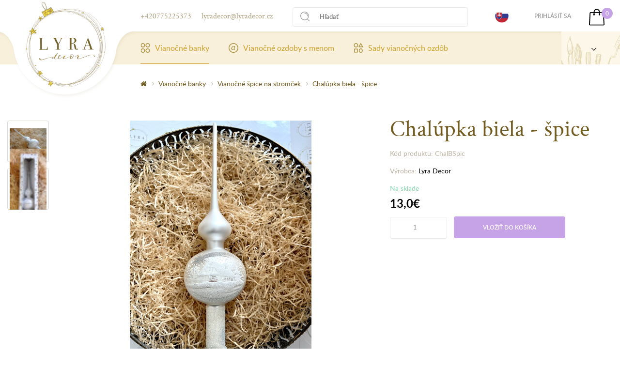

--- FILE ---
content_type: text/html; charset=utf-8
request_url: https://www.lyradecor.sk/sk-sk/vianocne-banky/spice-sk?product_id=49
body_size: 9345
content:
<!DOCTYPE html>
<!--[if IE]><![endif]-->
<!--[if IE 8 ]><html dir="ltr" lang="sk" class="ie8"><![endif]-->
<!--[if IE 9 ]><html dir="ltr" lang="sk" class="ie9"><![endif]-->
<!--[if (gt IE 9)|!(IE)]><!-->
<html dir="ltr" lang="sk">
<!--<![endif]-->
<head>
<meta charset="UTF-8" />
<meta content="width=device-width, initial-scale=1.0, shrink-to-fit=no" name="viewport">
<meta http-equiv="X-UA-Compatible" content="IE=edge">
<title>Vianočné špice na stromček : Chalúpka biela - špice ...</title>
<base href="https://www.lyradecor.sk/" />
<link rel="alternate" hreflang="cs-cz" href="https://www.lyradecor.sk/cs-cz/bila-chaloupka-spice-vanocni-ozdoba.html" /><link rel="alternate" hreflang="sk-sk" href="https://www.lyradecor.sk/" /> 	
			

 
<meta name="robots" content="index"> 
			
<meta name="description" content="Chalúpka biela - špica - Samozrejme špica na stromčeku nesmie chýbať." />
<meta name="keywords" content="Biela chalúpka - špice biela chalúpka špice Špice, rakety, olivy, figúrky biela chalúpka špice lyra decor biela chalúpka špice Špice biela chalúpka špice lyra decor biela chalúpka špice biela chalúpka špice" />
<meta name="robots" content="index,follow,archive">
    <meta name="author" content="LyraDecor - Vánoční ozdoby a baňky">
<script src="catalog/view/javascript/jquery/jquery-2.1.1.min.js" type="text/javascript"></script>
<link href="catalog/view/javascript/bootstrap/css/bootstrap.min.css" rel="stylesheet preload prefetch" as="style" type="text/css" crossorigin="anonymous"  media="screen" />
<link href="catalog/view/javascript/font-awesome/css/font-awesome.min.css" rel="stylesheet preload prefetch" as="style" type="text/css" crossorigin="anonymous"  />
<link href="//fonts.googleapis.com/css?family=Open+Sans:400,400i,300,700" rel="stylesheet preload prefetch" as="style" type="text/css" crossorigin="anonymous" />
<link href="catalog/view/theme/lyradecor/res/font.css" rel="stylesheet preload prefetch" as="style" type="text/css" crossorigin="anonymous" >
<link href="catalog/view/theme/lyradecor/res/stylesheet.css" rel="stylesheet preload prefetch" as="style" type="text/css" crossorigin="anonymous" >
<link href="catalog/view/theme/lyradecor/res/screen.css?2023" media="screen" rel="stylesheet" type="text/css">
<link href="catalog/view/theme/lyradecor/res/print.css" media="print" rel="stylesheet preload prefetch" as="style" type="text/css" crossorigin="anonymous" >

<link href="catalog/view/theme/lyradecor/res/apple-touch-icon.png" rel="apple-touch-icon" sizes="180x180">
<link href="catalog/view/theme/lyradecor/res/favicon-32x32.png" rel="icon" sizes="32x32" type="image/png">
<link href="catalog/view/theme/lyradecor/res/favicon-194x194.png" rel="icon" sizes="194x194" type="image/png">
<link href="catalog/view/theme/lyradecor/res/android-chrome-192x192.png" rel="icon" sizes="192x192" type="image/png">
<link href="catalog/view/theme/lyradecor/res/favicon-16x16.png" rel="icon" sizes="16x16" type="image/png">
<link href="catalog/view/theme/lyradecor/res/site.webmanifest" rel="manifest">
<link color="#5bbad5" href="catalog/view/theme/lyradecor/res/safari-pinned-tab.svg" rel="mask-icon">
<link href="catalog/view/theme/lyradecor/res/favicon.ico" rel="shortcut icon">
<meta content="#ffffff" name="msapplication-TileColor">
<meta content="catalog/view/theme/lyradecor/res/mstile-144x144.png" name="msapplication-TileImage">
<meta content="catalog/view/theme/lyradecor/res/browserconfig.xml" name="msapplication-config">
<meta content="#ffffff" name="theme-color">


<link href="catalog/view/javascript/jquery/magnific/magnific-popup.css" rel="stylesheet preload prefetch" as="style" type="text/css" crossorigin="anonymous"  media="screen" />
<link href="catalog/view/javascript/jquery/datetimepicker/bootstrap-datetimepicker.min.css" rel="stylesheet preload prefetch" as="style" type="text/css" crossorigin="anonymous"  media="screen" />
<script src="catalog/view/javascript/jquery/magnific/jquery.magnific-popup.min.js" type="text/javascript"></script>
<script src="catalog/view/javascript/jquery/datetimepicker/moment/moment.min.js" type="text/javascript"></script>
<script src="catalog/view/javascript/jquery/datetimepicker/moment/moment-with-locales.min.js" type="text/javascript"></script>
<script src="catalog/view/javascript/jquery/datetimepicker/bootstrap-datetimepicker.min.js" type="text/javascript"></script>
<script src="catalog/view/javascript/common.js" type="text/javascript"></script>

<link href="http://www.lyradecor.sk/index.php?route=product/product&amp;product_id=49" rel="canonical" />
<link href="https://www.lyradecor.sk/image/catalog/favicon.png" rel="icon" />
<link href="https://plus.google.com/" rel="publisher" />
<!-- Matomo -->
<script type="text/javascript">
  var _paq = window._paq || [];
  /* tracker methods like "setCustomDimension" should be called before "trackPageView" */
  _paq.push(['trackPageView']);
  _paq.push(['enableLinkTracking']);
  (function() {
    var u="https://piwik.softpoint.cz/";
    _paq.push(['setTrackerUrl', u+'matomo.php']);
    _paq.push(['setSiteId', '15']);
    var d=document, g=d.createElement('script'), s=d.getElementsByTagName('script')[0];
    g.type='text/javascript'; g.async=true; g.defer=true; g.src=u+'matomo.js'; s.parentNode.insertBefore(g,s);
  })();
</script>
<!-- End Matomo Code -->
    <!-- Global site tag (gtag.js) - Google Ads: 825693705 --> <script async src="https://www.googletagmanager.com/gtag/js?id=AW-825693705"></script> <script> window.dataLayer = window.dataLayer || []; function gtag(){dataLayer.push(arguments);} gtag('js', new Date()); gtag('config', 'AW-825693705'); </script>

				
			<link rel="stylesheet" href="catalog/view/javascript/jquery.cluetip.css" type="text/css" />
			<script src="catalog/view/javascript/jquery.cluetip.js" type="text/javascript"></script>
			
			<script type="text/javascript">
				$(document).ready(function() {
				$('a.title').cluetip({splitTitle: '|'});
				  $('ol.rounded a:eq(0)').cluetip({splitTitle: '|', dropShadow: false, cluetipClass: 'rounded', showtitle: false});
				  $('ol.rounded a:eq(1)').cluetip({cluetipClass: 'rounded', dropShadow: false, showtitle: false, positionBy: 'mouse'});
				  $('ol.rounded a:eq(2)').cluetip({cluetipClass: 'rounded', dropShadow: false, showtitle: false, positionBy: 'bottomTop', topOffset: 70});
				  $('ol.rounded a:eq(3)').cluetip({cluetipClass: 'rounded', dropShadow: false, sticky: true, ajaxCache: false, arrows: true});
				  $('ol.rounded a:eq(4)').cluetip({cluetipClass: 'rounded', dropShadow: false});  
				});
			</script>
			

				
<meta property="og:type" content="product"/>
<meta property="og:title" content="Chalúpka biela - špice"/>
<meta property="og:image" content="https://www.lyradecor.sk/image/cache/catalog/spice/IMG_4167-1280x853.jpeg"/>
<meta property="og:url" content="http://www.lyradecor.sk/vianocne-banky/spice-sk?product_id=49"/>
<meta property="og:description" content="Chalúpka biela - špica - Samozrejme špica na stromčeku nesmie chýbať."/>
<meta property="product:price:amount" content="13,0"/>
<meta property="product:price:currency" content="EUR"/>
<meta name="twitter:card" content="product" />
<meta name="twitter:site" content="" />
<meta name="twitter:title" content="Chalúpka biela - špice" />
<meta name="twitter:description" content="Chalúpka biela - špica - Samozrejme špica na stromčeku nesmie chýbať." />
<meta name="twitter:image" content="https://www.lyradecor.sk/image/cache/catalog/spice/IMG_4167-1280x853.jpeg" />
<meta name="twitter:label1" content="Price">
<meta name="twitter:data1" content="13,0">
<meta name="twitter:label2" content="Currency">
<meta name="twitter:data2" content="EUR">
 

							
				<link href="catalog/view/javascript/live_search/live_search.css" rel="stylesheet preload prefetch" as="style" type="text/css" crossorigin="anonymous">
<script defer src="catalog/view/javascript/live_search/live_search.js"></script>
<script type="text/javascript"><!--
$(document).ready(function() {
var options = {"text_view_all_results":"","text_empty":"\u017diadny produkt nezodpoved\u00e1 krit\u00e9riam vyh\u013ead\u00e1vania!","module_live_search_show_image":"1","module_live_search_show_price":"1","module_live_search_show_description":"0","module_live_search_min_length":"3","module_live_search_show_add_button":"0"};
LiveSearchJs.init(options); 
});
//--></script>
</head>

			
<body>
<div class="page">
<div class="top">
  <div>
    <p class="contact"><a href="tel:00420775225373">+420775225373</a></p>
    <p class="contact"><a href="mailto:lyradecor@lyradecor.cz">lyradecor@lyradecor.cz</a></p>
      <form role="search" id="search"  type="get">
  <button type="button"></button><input placeholder="Hľadať" type="search"  name="search" value="">
</form>

    <ul class="lang">
                    <li><img src="image/flags/sk.png" width="28" height="28">
                <ul>
                    <li><a href="https://www.lyradecor.cz"><img src="image/flags/cs.png" width="28" height="28"></a></li>
                </ul>
            </li>
            </ul>
    <ul class="menu">
                  <li><a href="https://www.lyradecor.sk/login">Prihlásiť sa</a></li>
            </ul>
      <div id="cart">
  <p class="basket"><a href="http://www.lyradecor.sk/index.php?route=checkout/cart"><span id="cart-total">0</span></a></p>
</div>
  </div>
</div>
  <header role="banner">
    <div>
      <p class="logo" title="Vianočné špice na stromček : Chalúpka biela - špice ..."><a href="http://www.lyradecor.sk/" title="Vianočné špice na stromček : Chalúpka biela - špice ..."><img src="https://www.lyradecor.sk/image/catalog/lyra-decor.png" title="Vianočné špice na stromček : Chalúpka biela - špice ..." alt="Vianočné špice na stromček : Chalúpka biela - špice ..." height="176" width="165" class="img-responsive" /></a></p>
        <nav role="navigation">
  <a href="menu.html"></a>
  <ol>
                            <li class="has-sub active"><a href="http://www.lyradecor.sk/vianocne-banky/" title="Vianočné banky"><img alt="Vianočné banky" height="20" src="data/vianocne-banky.svg" width="20">Vianočné banky</a>
              <div style="background-image: url('data/bg.png');">
                <div>
                  <div>
                                          <p>Názov kategórie</p>
                    <ul>
                                                  <li><a href="http://www.lyradecor.sk/vianocne-banky/gula-7-cm/" title="Vianočné gule 7 cm">Vianočné gule 7 cm</a></li>
                                                  <li><a href="http://www.lyradecor.sk/vianocne-banky/gula-10-cm/" title="Vianočné gule 10 cm">Vianočné gule 10 cm</a></li>
                                                  <li><a href="http://www.lyradecor.sk/" title="Vianočné zvončeky">Vianočné zvončeky</a></li>
                                                  <li><a href="http://www.lyradecor.sk/vianocne-banky/rakety-sk/" title="Vianočné rakety">Vianočné rakety</a></li>
                                                  <li><a href="http://www.lyradecor.sk/vianocne-banky/olivy-sk/" title="Vianočné olivy">Vianočné olivy</a></li>
                                                  <li><a href="http://www.lyradecor.sk/vianocne-banky/srdce-7,5-cm-sk/" title="Vianočné srdce">Vianočné srdce</a></li>
                                                  <li><a href="http://www.lyradecor.sk/vianocne-banky/figurky-sk/" title="Vianočné figúrky na stromček">Vianočné figúrky na stromček</a></li>
                                                  <li><a href="http://www.lyradecor.sk/vianocne-banky/spice-sk/" title="Vianočné špice na stromček">Vianočné špice na stromček</a></li>
                                            </ul>
                                        </div>
                </div>
              </div>
            </li>
                                      <li class="has-sub "><a href="http://www.lyradecor.sk/ozdoby-sa-menom/" title="Vianočné ozdoby s menom"><img alt="Vianočné ozdoby s menom" height="20" src="data/ozdoby-sa-menom.svg" width="20">Vianočné ozdoby s menom</a>
              <div style="background-image: url('data/bg.png');">
                <div>
                  <div>
                                          <p>Názov kategórie</p>
                    <ul>
                                                  <li><a href="http://www.lyradecor.sk/ozdoby-sa-menom/ozdoby-7cm-so-menom/" title="Vianočné gule 7 cm s menom">Vianočné gule 7 cm s menom</a></li>
                                                  <li><a href="http://www.lyradecor.sk/ozdoby-sa-menom/ozdoby-10cm-so-menom/" title="Vianočné gule 10 cm s menom">Vianočné gule 10 cm s menom</a></li>
                                                  <li><a href="http://www.lyradecor.sk/ozdoby-sa-menom/figurky-a-srdce-sa-menom/" title="Figúrky a srdce s menom">Figúrky a srdce s menom</a></li>
                                            </ul>
                                        </div>
                </div>
              </div>
            </li>
                                      <li ><a href="http://www.lyradecor.sk/sady-vianocnych-ozdob/" title="Sady vianočných ozdôb"><img alt="Sady vianočných ozdôb" height="20" src="data/sady-vianocnych-ozdob.svg" width="20">Sady vianočných ozdôb</a></li>
                  </ol>
</nav>

    </div>

              <div class="about-brief active">
            <p class="title"><a href="" title="Lyra Decor"><span>Společnost Lyra Decor</span></a></p>
          <div class="more">
            <ul>
                                  <li><a href="http://www.lyradecor.sk/ako-vyzera-nase-dilna" title="Ako vyzerá naša dielňa?">Ako vyzerá naša dielňa?</a></li>
                                  <li><a href="http://www.lyradecor.sk/kde-nas-najdete-sk" title="Kde nás nájdete?">Kde nás nájdete?</a></li>
                                  <li><a href="http://www.lyradecor.sk/kto-sme-a-co-vyrabime" title="Kto sme a čo vyrábame?">Kto sme a čo vyrábame?</a></li>
                            </ul>
          </div>
        </div>
        </header>
  <main class="product-detail">

<script type="application/ld+json">
[
  {
    "@context": "http:\/\/schema.org",
    "@type": "Product",
    "name": "Chalúpka biela - špice",
    "description": "Chal&uacute;pka biela - &scaron;piceSamozrejme &scaron;pice na stromčeku nesm&uacute; ch&yacute;bať... :)&amp;nbsp; ;&Scaron;pica je jednoguľov&aacute;, priemer 7 cm, v&yacute;&scaron;ka 32 cm. Balenie obsahuje 1 ks.Doporučujeme na stromček strednej veľkosti.V&scaron;etko je ručn&aacute; pr&aacute;ca vykonan&aacute; do detailu, origin&aacute;lne spracovanie.Cel&yacute; proces v&yacute;roby je v&yacute;hradne ručn&aacute; pr&aacute;ca, od f&uacute;kania, cez zdobenie až po doručenie k V&aacute;m.",
    "image": "https://www.lyradecor.sk/image/cache/catalog/spice/IMG_4167-1280x853.jpeg",
    "offers": {
      "@type": "http:\/\/schema.org\/Offer",
      "availability": "http:\/\/schema.org\/InStock",
      "price": "13.0",
      "priceCurrency": "EUR",
      "itemCondition": "http:\/\/schema.org\/NewCondition",
      "priceValidUntil": "2027-01-21",
      "url": "http://www.lyradecor.sk/index.php?route=product/product&amp;product_id=49",
      "seller": {
        "@type": "Organization",
        "name": "LYRA decor s.r.o."
      }
    },
        "brand": "Lyra Decor",
    "sku": "ChalBSpic"
  }
]
</script>

<div class="path">
    <ul>
                    <li><a href="http://www.lyradecor.sk/"><i class="fa fa-home"></i></a></li>
                    <li><a href="http://www.lyradecor.sk/vianocne-banky/">Vianočné banky</a></li>
                    <li><a href="http://www.lyradecor.sk/vianocne-banky/spice-sk/">Vianočné špice na stromček</a></li>
                    <li><a href="http://www.lyradecor.sk/vianocne-banky/spice-sk?product_id=49">Chalúpka biela - špice</a></li>
            </ul>
</div>

<div class="product-detail">
    


        <div class="product-images">
            <ul class="thumbnails">

                                    <li><a data-lightbox="image" href="https://www.lyradecor.sk/image/cache/catalog/spice/bila-chaloupka-spice-spice-rakety-olivy-figurky-ozdoba-banka-49-1280x853.JPG" title="Chalúpka biela - špice"> <img src="https://www.lyradecor.sk/image/cache/catalog/spice/bila-chaloupka-spice-spice-rakety-olivy-figurky-ozdoba-banka-49-74x74.JPG" title="Chalúpka biela - špice" height="64" width="76" alt="Chalúpka biela - špice" /></a></li>
                                    <li><a data-lightbox="image" href="https://www.lyradecor.sk/image/cache/catalog/spice/bila-chaloupka-spice-spice-rakety-olivy-figurky-ozdoba-banka-a1132-1280x853.JPG" title="Chalúpka biela - špice"> <img src="https://www.lyradecor.sk/image/cache/catalog/spice/bila-chaloupka-spice-spice-rakety-olivy-figurky-ozdoba-banka-a1132-74x74.JPG" title="Chalúpka biela - špice" height="64" width="76" alt="Chalúpka biela - špice" /></a></li>
                
        </ul>
                    <p class="image"><a data-lightbox="image" href="https://www.lyradecor.sk/image/cache/catalog/spice/IMG_4167-1280x853.jpeg" title="Chalúpka biela - špice"><img src="https://www.lyradecor.sk/image/cache/catalog/spice/IMG_4167-500x500.jpeg" width="375" height="500" title="Chalúpka biela - špice" alt="Chalúpka biela - špice"></a></p>
        </div>
    
    <div class="product-data">

			
				
				 
				<span itemscope itemtype="http://schema.org/BreadcrumbList">
				    </span>  				
				
				
								
				<span itemscope itemtype="http://schema.org/Product">
								<meta itemprop="url" content="http://www.lyradecor.sk/vianocne-banky/spice-sk?product_id=49" >
				<meta itemprop="name" content="Chalúpka biela - špice" >
				<meta itemprop="model" content="ChalBSpic" >
				<meta itemprop="manufacturer" content="Lyra Decor" >
				<meta itemprop="brand" content="Lyra Decor" >
				<meta itemprop="sku" content="49" >
				<meta itemprop="mpn" content="49" >
				<meta itemprop="description" content="Chalúpka biela - špica - Samozrejme špica na stromčeku nesmie chýbať." >
				
				 
				<meta itemprop="image" content="https://www.lyradecor.sk/image/cache/catalog/spice/IMG_4167-500x500.jpeg" >
				 
				
				 				<meta itemprop="image" content="https://www.lyradecor.sk/image/cache/catalog/spice/bila-chaloupka-spice-spice-rakety-olivy-figurky-ozdoba-banka-49-74x74.JPG" >
								<meta itemprop="image" content="https://www.lyradecor.sk/image/cache/catalog/spice/bila-chaloupka-spice-spice-rakety-olivy-figurky-ozdoba-banka-a1132-74x74.JPG" >
				  
				
				 
				<span itemprop="offers" itemscope itemtype="http://schema.org/Offer">
				<meta itemprop="price" content="13.0" />
				<meta itemprop="priceCurrency" content="EUR" />
				<meta itemprop="priceValidUntil" content="2099-12-31" />				
				<link itemprop="availability" href="http://schema.org/InStock" />
				<meta itemprop="url" content="http://www.lyradecor.sk/vianocne-banky/spice-sk?product_id=49" >
				</span>
				 
				
				 
				
				</span>
				
				 
            
			
        <h1>Chalúpka biela - špice</h1>

                    <p class="image"><a data-lightbox="image" href="https://www.lyradecor.sk/image/cache/catalog/spice/IMG_4167-1280x853.jpeg" title="Chalúpka biela - špice"><img src="https://www.lyradecor.sk/image/cache/catalog/spice/IMG_4167-500x500.jpeg" width="375" height="500" title="Chalúpka biela - špice" alt="Chalúpka biela - špice"></a></p>
                            <ul class="thumbnails">

                                    <li><a data-lightbox="image" href="https://www.lyradecor.sk/image/cache/catalog/spice/bila-chaloupka-spice-spice-rakety-olivy-figurky-ozdoba-banka-49-1280x853.JPG" title="Chalúpka biela - špice"> <img src="https://www.lyradecor.sk/image/cache/catalog/spice/bila-chaloupka-spice-spice-rakety-olivy-figurky-ozdoba-banka-49-74x74.JPG" title="Chalúpka biela - špice" height="64" width="76" alt="Chalúpka biela - špice" /></a></li>
                                    <li><a data-lightbox="image" href="https://www.lyradecor.sk/image/cache/catalog/spice/bila-chaloupka-spice-spice-rakety-olivy-figurky-ozdoba-banka-a1132-1280x853.JPG" title="Chalúpka biela - špice"> <img src="https://www.lyradecor.sk/image/cache/catalog/spice/bila-chaloupka-spice-spice-rakety-olivy-figurky-ozdoba-banka-a1132-74x74.JPG" title="Chalúpka biela - špice" height="64" width="76" alt="Chalúpka biela - špice" /></a></li>
                
            </ul>
        

        <p class="id">Kód produktu: ChalBSpic</p>
                <p class="id">Výrobca: <a href="http://www.lyradecor.sk/?manufacturer_id=11">Lyra Decor</a></p>
                

        <p class="availabity in-stock ">Na sklade</p>
                                        <p class="price">13,0€</p>
                                                        


        <div id="product">

            <form action="" method="">

                        

                <input max="100" min="1" step="1" type="number" name="quantity" value="1" size="2" id="input-quantity" >
                <input type="hidden" name="product_id" value="49" />

                <button type="button" id="button-cart" data-loading-text="Nahrávam ..." >Vložiť do košíka</button>
            </form>

            
            </div>


    </div>




    <div class="product-description">
        <h2>Chalúpka biela - špice</h2><p style="font-family: Arial, sans-serif; font-size: 12px;"><span style="font-size: 12px;">Samozrejme špice na stromčeku nesmú chýbať... :)&nbsp;</span><br> ;<br><span style="font-size: 12px;"><b>Špica je jednoguľová, priemer 7 cm, výška 32 cm.</b> Balenie obsahuje 1 ks.</span></p><p style="font-family: Arial, sans-serif; font-size: 12px;"><span style="font-size: 12px;">Doporučujeme na stromček strednej veľkosti.</span></p><p style=" font-family: Arial, sans-serif; font-size: 12px;">Všetko je ručná práca vykonaná do detailu, originálne spracovanie.</p><p style="font-family: Arial, sans-serif; font-size: 12px;"></p><p style="font-family: Arial, sans-serif; font-size: 12px;"><br></p><p style="font-family: Arial, sans-serif; font-size: 12px;"><br>Celý proces výroby je výhradne ručná práca, od fúkania, cez zdobenie až po doručenie k Vám.</p>

        
                    <p>Štítky:
                                     <a href="http://www.lyradecor.sk/tags/ľadová">ľadová</a>,
                                                         <a href="http://www.lyradecor.sk/tags/biela">biela</a>,
                                                         <a href="http://www.lyradecor.sk/tags/biely">biely</a>,
                                                         <a href="http://www.lyradecor.sk/tags/biele">biele</a>,
                                                         <a href="http://www.lyradecor.sk/tags/špice">špice</a>,
                                                         <a href="http://www.lyradecor.sk/tags/chalúpka">chalúpka</a>,
                                                         <a href="http://www.lyradecor.sk/tags/strieborná špica">strieborná špica</a>,
                                                         <a href="http://www.lyradecor.sk/tags/vianočné špice">vianočné špice</a>                                      <a href=""></a>                  </p>
        
                    <div class="rating">
                <!-- AddThis Button BEGIN -->
                <div class="addthis_toolbox addthis_default_style" data-url="http://www.lyradecor.sk/index.php?route=product/product&amp;product_id=49"><a class="addthis_button_facebook_like" fb:like:layout="button_count"></a> <a class="addthis_button_tweet"></a> <a class="addthis_button_pinterest_pinit"></a> <a class="addthis_counter addthis_pill_style"></a></div>
                <script type="text/javascript" src="//s7.addthis.com/js/300/addthis_widget.js#pubid=ra-515eeaf54693130e"></script>
                <!-- AddThis Button END -->
            </div>
            </div>
    <div class="product-rating-review">
        <div id="review"></div>
    </div>


    <div class="modal fade" id="ratingModal" tabindex="-1" role="dialog" aria-labelledby="ratingModalLabel" aria-hidden="true">
        <div class="modal-dialog modal-lg" role="document" style="z-index: 1100;">
            <div class="modal-content">

                <div class="modal-body">
                    <button type="button" class="close" data-dismiss="modal" aria-label="Close">
                        <span aria-hidden="true">&times;</span>
                    </button>
                    <form class="form-horizontal" id="form-review">
                        <h2>Napísať recenziu</h2>
                                                    <div class="form-group required">
                                <div class="col-sm-12">
                                    <label class="control-label" for="input-name">Vaše meno</label>
                                    <input type="text" name="name" value="" id="input-name" class="form-control" />
                                </div>
                            </div>
                            <div class="form-group required">
                                <div class="col-sm-12">
                                    <label class="control-label" for="input-review">Vaša recenzia</label>
                                    <textarea name="text" rows="5" id="input-review" class="form-control"></textarea>
                                </div>
                            </div>
                            <div class="form-group required">
                                <div class="col-sm-12">
                                    <label class="control-label">Hodnotenie</label>
                                    &nbsp;&nbsp;&nbsp; <i class="fa fa-minus"></i>&nbsp;
                                    <input type="radio" name="rating" value="1" />
                                    &nbsp;
                                    <input type="radio" name="rating" value="2" />
                                    &nbsp;
                                    <input type="radio" name="rating" value="3" />
                                    &nbsp;
                                    <input type="radio" name="rating" value="4" />
                                    &nbsp;
                                    <input type="radio" name="rating" value="5" />
                                    &nbsp;<i class="fa fa-plus"></i></div>
                            </div>
                            <script src="//www.google.com/recaptcha/api.js" type="text/javascript"></script>
<fieldset>
  <div class="form-group required">    <div class="col-sm-10">
      <div class="g-recaptcha" data-sitekey="6Le1rdgZAAAAAMhoxBKc_MgtUWF_W1WZd3H3jXA7"></div>
      </div>
    </div>
</fieldset>

                            <div class="buttons clearfix">
                                <div class="pull-right">
                                    <button type="button" id="button-review" data-loading-text="Nahrávam ..." class="btn btn-primary">Pokračovať</button>
                                </div>
                            </div>
                                            </form>
                </div>
            </div>
        </div>
    </div>

              <div class="products-list slider">
      <h2>Súvisiace produkty</h2>
      <div>                     <div class="product-item">
                <span class="img">
                                    <a href="http://www.lyradecor.sk/index.php?route=product/product&amp;product_id=17" title="Kostolík zimný"><img src="https://www.lyradecor.sk/image/cache/catalog/kostelik-zimni-sady-ozdob-po-6ks-ozdoba-banka-17-300x246.JPG" alt="Kostolík zimný" title="Kostolík zimný" width="300" height="245"></a>
                                    </span>
                <p class="tags">
                                                                <span style="color: rgb(188,181,164);">Na sklade</span>
                    </p>
                <h3><a href="http://www.lyradecor.sk/index.php?route=product/product&amp;product_id=17" title="Kostolík zimný">Kostolík zimný</a></h3>
                                    <p class="price">
                                                    26,9€
                        
                    </p>
                                <button type="button" onclick="cart.add('17');">Do košíka</button>
            </div>
                            <div class="product-item">
                <span class="img">
                                    <a href="http://www.lyradecor.sk/index.php?route=product/product&amp;product_id=161" title="Chalúpka zimná"><img src="https://www.lyradecor.sk/image/cache/catalog/Chaloupky/chaloupka-den-a-noc-sady-ozdob-po-6ks-ozdoba-banka-a2375-300x246.JPG" alt="Chalúpka zimná" title="Chalúpka zimná" width="300" height="188"></a>
                                    </span>
                <p class="tags">
                                                                <span style="color: rgb(188,181,164);">Na sklade</span>
                    </p>
                <h3><a href="http://www.lyradecor.sk/index.php?route=product/product&amp;product_id=161" title="Chalúpka zimná">Chalúpka zimná</a></h3>
                                    <p class="price">
                                                    26,9€
                        
                    </p>
                                <button type="button" onclick="cart.add('161');">Do košíka</button>
            </div>
                            <div class="product-item">
                <span class="img">
                                    <a href="http://www.lyradecor.sk/index.php?route=product/product&amp;product_id=226" title="Chalúpka biela"><img src="https://www.lyradecor.sk/image/cache/catalog/Chaloupky/chaloupka-se-jmenem-bila-ozdoby-se-jmenem-ozdoba-banka-a2377-300x246.JPG" alt="Chalúpka biela" title="Chalúpka biela" width="300" height="199"></a>
                                    </span>
                <p class="tags">
                                                                <span style="color: rgb(188,181,164);">Na sklade</span>
                    </p>
                <h3><a href="http://www.lyradecor.sk/index.php?route=product/product&amp;product_id=226" title="Chalúpka biela">Chalúpka biela</a></h3>
                                    <p class="price">
                                                    26,9€
                        
                    </p>
                                <button type="button" onclick="cart.add('226');">Do košíka</button>
            </div>
                            <div class="product-item">
                <span class="img">
                                    <a href="http://www.lyradecor.sk/index.php?route=product/product&amp;product_id=271" title="Chalúpka 10cm biela"><img src="https://www.lyradecor.sk/image/cache/catalog/10cm se jmenem i bez/chaloupka-10cm-bila-sady-ozdoba-banka-271-300x246.jpg" alt="Chalúpka 10cm biela" title="Chalúpka 10cm biela" width="300" height="225"></a>
                                    </span>
                <p class="tags">
                                                                <span style="color: rgb(188,181,164);">Na sklade</span>
                    </p>
                <h3><a href="http://www.lyradecor.sk/index.php?route=product/product&amp;product_id=271" title="Chalúpka 10cm biela">Chalúpka 10cm biela</a></h3>
                                    <p class="price">
                                                    42,5€
                        
                    </p>
                                <button type="button" onclick="cart.add('271');">Do košíka</button>
            </div>
                      </div>
      </div>
        
      
</div>

<script type="text/javascript"><!--

    $("#ratingModal").appendTo("body");

$('select[name=\'recurring_id\'], input[name="quantity"]').change(function(){
	$.ajax({
		url: 'index.php?route=product/product/getRecurringDescription',
		type: 'post',
		data: $('input[name=\'product_id\'], input[name=\'quantity\'], select[name=\'recurring_id\']'),
		dataType: 'json',
		beforeSend: function() {
			$('#recurring-description').html('');
		},
		success: function(json) {
			$('.alert-dismissible, .text-danger').remove();

			if (json['success']) {
				$('#recurring-description').html(json['success']);
			}
		}
	});
});
//--></script>
<script type="text/javascript"><!--
$('#button-cart').on('click', function() {
	$.ajax({
		url: 'index.php?route=checkout/cart/add',
		type: 'post',
		data: $('#product input[type=\'text\'], #product input[type=\'hidden\'], #product input[type=\'radio\']:checked, #product input[type=\'checkbox\']:checked, #product select, #product textarea'),
		dataType: 'json',
		beforeSend: function() {
			$('#button-cart').button('loading');
		},
		complete: function() {
			$('#button-cart').button('reset');
		},
		success: function(json) {
			$('.alert-dismissible, .text-danger').remove();
			$('.form-group').removeClass('has-error');

			if (json['error']) {
				if (json['error']['option']) {
					for (i in json['error']['option']) {
						var element = $('#input-option' + i.replace('_', '-'));

						if (element.parent().hasClass('input-group')) {
							element.parent().after('<div class="text-danger">' + json['error']['option'][i] + '</div>');
						} else {
							element.after('<div class="text-danger">' + json['error']['option'][i] + '</div>');
						}
					}
				}

				if (json['error']['recurring']) {
					$('select[name=\'recurring_id\']').after('<div class="text-danger">' + json['error']['recurring'] + '</div>');
				}

				// Highlight any found errors
				$('.text-danger').parent().addClass('has-error');
			}

			if (json['success']) {
				$('.breadcrumb').after('<div class="alert alert-success alert-dismissible">' + json['success'] + '<button type="button" class="close" data-dismiss="alert">&times;</button></div>');

                $('#cart a').html('<span id="cart-total">' + json['cart_total_text'] + '</span>');

				$('html, body').animate({ scrollTop: 0 }, 'slow');

				$('#cart > ul').load('index.php?route=common/cart/info ul li');

                $('#cartModal .modal-body').html('<p class="img"><img src="' + json['thumb'] + '" alt="cart item" /></p><h3><a href="'+json['link']+'">'+json['name']+'</a></h3><p class="price">'+json['thisPrice']+'</p>');
                $('#cartModal').modal('show');
			}
		},
        error: function(xhr, ajaxOptions, thrownError) {
            alert(thrownError + "\r\n" + xhr.statusText + "\r\n" + xhr.responseText);
        }
	});
});
//--></script>
<script type="text/javascript"><!--
$('.date').datetimepicker({
	language: 'sk',
	pickTime: false
});

$('.datetime').datetimepicker({
	language: 'sk',
	pickDate: true,
	pickTime: true
});

$('.time').datetimepicker({
	language: 'sk',
	pickDate: false
});

$('button[id^=\'button-upload\']').on('click', function() {
	var node = this;

	$('#form-upload').remove();

	$('body').prepend('<form enctype="multipart/form-data" id="form-upload" style="display: none;"><input type="file" name="file" /></form>');

	$('#form-upload input[name=\'file\']').trigger('click');

	if (typeof timer != 'undefined') {
    	clearInterval(timer);
	}

	timer = setInterval(function() {
		if ($('#form-upload input[name=\'file\']').val() != '') {
			clearInterval(timer);

			$.ajax({
				url: 'index.php?route=tool/upload',
				type: 'post',
				dataType: 'json',
				data: new FormData($('#form-upload')[0]),
				cache: false,
				contentType: false,
				processData: false,
				beforeSend: function() {
					$(node).button('loading');
				},
				complete: function() {
					$(node).button('reset');
				},
				success: function(json) {
					$('.text-danger').remove();

					if (json['error']) {
						$(node).parent().find('input').after('<div class="text-danger">' + json['error'] + '</div>');
					}

					if (json['success']) {
						alert(json['success']);

						$(node).parent().find('input').val(json['code']);
					}
				},
				error: function(xhr, ajaxOptions, thrownError) {
					alert(thrownError + "\r\n" + xhr.statusText + "\r\n" + xhr.responseText);
				}
			});
		}
	}, 500);
});
//--></script>
<script type="text/javascript"><!--
$('#review').delegate('.pagination a', 'click', function(e) {
    e.preventDefault();

    $('#review').fadeOut('slow');

    $('#review').load(this.href);

    $('#review').fadeIn('slow');
});

$('#review').load('index.php?route=product/product/review&product_id=49');

$('#button-review').on('click', function() {
	$.ajax({
		url: 'index.php?route=product/product/write&product_id=49',
		type: 'post',
		dataType: 'json',
		data: $("#form-review").serialize(),
		beforeSend: function() {
			$('#button-review').button('loading');
		},
		complete: function() {
			$('#button-review').button('reset');
		},
		success: function(json) {
			$('.alert-dismissible').remove();

			if (json['error']) {
				//$('#review').after('<div class="alert alert-danger alert-dismissible"><i class="fa fa-exclamation-circle"></i> ' + json['error'] + '</div>');
				$('#form-review').after('<div class="alert alert-danger alert-dismissible"><i class="fa fa-exclamation-circle"></i> ' + json['error'] + '</div>');
			}

			if (json['success']) {
				$('#review').after('<div class="alert alert-success alert-dismissible"><i class="fa fa-check-circle"></i> ' + json['success'] + '</div>');
				$('#form-review').after('<div class="alert alert-success alert-dismissible"><i class="fa fa-check-circle"></i> ' + json['success'] + '</div>');

				$('#ratingModal').modal('hide');
				$('input[name=\'name\']').val('');
				$('textarea[name=\'text\']').val('');
				$('input[name=\'rating\']:checked').prop('checked', false);
			}
		}
	});
});

$('#input-option69').keyup(function() {
    checkText();
});
$('#input-option69,#input-option70').on('change', function() {
    checkText();
})
    function checkText() {
        console.log($('#input-option70').val());
            var str = $('#input-option69').val().trim();
            var error = false;
            if((str.search(",")!=-1 || str.search(" ")!=-1) && $('#input-option70').val() != 122) {
                $("#twoNameNotification").remove();
                $("<div class=\"text-danger\" id=\"twoNameNotification\">Text obsahuje více slov! Zvolte prosím dvojjmenou variantu.</div>").insertAfter("#input-option70");
                $("#button-cart").attr('disabled', 'disabled');
                $('#input-option70').parent().addClass('has-error');
                error = true;
            }

            if(str.length > 40){
                $("#twoNameNotification2").remove();
                $("<div class=\"text-danger\" id=\"twoNameNotification2\">Text je příliš dlouhý!</div>").insertAfter("#input-option69");
                $("#button-cart").attr('disabled', 'disabled');
                $('#input-option69').parent().addClass('has-error');
                error = true;
            }

            if(!error){
                $("#twoNameNotification").remove();
                $("#twoNameNotification2").remove();
                $("#button-cart").removeAttr('disabled');
                $('#input-option70').parent().removeClass('has-error');
                $('#input-option69').parent().removeClass('has-error');
            }

    }
//--></script>
</main>
<footer>
  <aside role="complementary">
    <div>
      <div>
        <div class="menu">
          <div>
                          <p class="title">Informácie o nákupe</p>
            <ul>
                                  <li><a href="http://www.lyradecor.sk/doprava-sk.html">Doprava</a></li>
                                  <li><a href="http://www.lyradecor.sk/obchodne-podmienky.html">Obchodné podmienky</a></li>
                                  <li><a href="http://www.lyradecor.sk/zarucne-podmienky.html">Záručné podmienky</a></li>
                              <li><a href="http://www.lyradecor.sk/contact">Kontaktujte nás</a></li>
            </ul>
                        </div>
          <div>
                  <p class="title">Kategorie ozdob</p>
    <ul>
                  <li><a href="http://www.lyradecor.sk/vianocne-banky/" title="Vianočné banky">Vianočné banky</a></li>
                              <li><a href="http://www.lyradecor.sk/ozdoby-sa-menom/" title="Vianočné ozdoby s menom">Vianočné ozdoby s menom</a></li>
                            </ul>
                <ul>
                              <li><a href="http://www.lyradecor.sk/sady-vianocnych-ozdob/" title="Sady vianočných ozdôb">Sady vianočných ozdôb</a></li>
                      </ul>

          </div>
        </div>
        <div class="info">
          <p class="copyright">(c) 2022 Lyra Decor</p>
          <p class="shippers"><img alt="Česká pošta" height="15" src="data/ceska-posta.png" width="105"><img alt="PPL" height="14" src="data/ppl.png" width="65"></p>
          <p class="cards"><img alt="VISA" height="20" src="data/visa.png" width="31"><img alt="Mastercard" height="20" src="data/mastercard.png" width="31"></p>
        </div>
      </div>
      <div class="collection-point">
        <div>
          <p class="title">Výdajné miesto</p>
          <p class="address"><strong>Generála Hlaďo 160/29, Nový Jičín</strong><br>
            (predajňa kvetinárstva Klos)</p>
          <p class="opening-hours">Pondelok - piatok
od 8:00 do 16:30 hodín</p>
          <p>Mimo uvedenú dobu a miesto si tovar môžete vyzdvihnúť po telefonickom dohovore</p>
          <p class="contact"><a href="tel:00420775225373">+420775225373</a><a href="mailto:lyradecor@lyradecor.cz">lyradecor@lyradecor.cz</a></p>
        </div>
        <p class="map"><a href="https://g.page/Lyradecor?share" target="_blank"><img alt="Mapa výrobne baniek" height="330" src="data/mapa.png" width="560"></a></p>
      </div>
    </div>
  </aside>
</footer>
</div>



<script src="catalog/view/theme/lyradecor/res/jquery-plugins.js"></script>
<script src="catalog/view/javascript/bootstrap/js/bootstrap.min.js" type="text/javascript"></script>
<script src="catalog/view/theme/lyradecor/res/js.js"></script>

<div class="modal fade" id="cartModal" tabindex="-1" role="dialog" aria-labelledby="myModalLabel">
  <div class="vertical-alignment-helper">
    <div class="modal-dialog vertical-align-center" role="document">
      <div class="modal-content">
        <div class="modal-header">
          <button type="button" class="close" data-dismiss="modal" aria-label="Close"><span aria-hidden="true">&times;</span></button>
          <h4 class="modal-title text-center" id="myModalLabel">Práve ste vložili do košíka</h4>
        </div>
        <div class="modal-body text-center">
        </div>
        <div class="modal-footer">
          <div class="col-md-6 text-left">
            <button type="button" class="btn btn-default" data-dismiss="modal"><i class="fa fa-arrow-left"></i> Späť na nákup</button>
          </div>
          <div class="col-md-6 text-right">
            <a href="http://www.lyradecor.sk/index.php?route=checkout/cart" type="button" class="btn btn-primary">Zobraziť košík <i class="fa fa-arrow-right"></i></a>
          </div>
        </div>
      </div>
    </div>
  </div>
</div>

<div class="modal fade" id="dpdModal" tabindex="-1" role="dialog" aria-labelledby="dpdModalLabel">
  <div class="vertical-alignment-helper">
    <div class="modal-dialog vertical-align-center" role="document">
      <div class="modal-content">
        <div class="modal-header" style="height: 40px;">
          <button type="button" class="close" data-dismiss="modal" aria-label="Close"><span aria-hidden="true">&times;</span></button>
        </div>
        <div class="modal-body">
          <iframe src="" width="100%" frameborder="0"></iframe>

          <script type="text/javascript" src="https://www.ppl.cz/sources/map/main.js" async ></script>
          <link rel="stylesheet" href="https://www.ppl.cz/sources/map/main.css" />
          <div id="ppl-parcelshop-map" data-language="cs" data-mode="default" ></div>
        </div>
      </div>
    </div>
  </div>
</div>
<!--
OpenCart is open source software and you are free to remove the powered by OpenCart if you want, but its generally accepted practise to make a small donation.
Please donate via PayPal to donate@opencart.com
//-->
</body></html> 


--- FILE ---
content_type: text/html; charset=utf-8
request_url: https://www.lyradecor.sk/index.php?route=product/product/review&product_id=49
body_size: 108
content:

  <h2>Hodnotenia a recenzie</h2>
  <p class="rating"><span class="rating">0</span>
    <a href="#ratingModal" data-toggle="modal" data-target="#ratingModal">           <img alt="" height="19" src="catalog/view/theme/lyradecor/res/star-empty.svg" width="20">                  <img alt="" height="19" src="catalog/view/theme/lyradecor/res/star-empty.svg" width="20">                  <img alt="" height="19" src="catalog/view/theme/lyradecor/res/star-empty.svg" width="20">                  <img alt="" height="19" src="catalog/view/theme/lyradecor/res/star-empty.svg" width="20">                  <img alt="" height="19" src="catalog/view/theme/lyradecor/res/star-empty.svg" width="20">       </a>
    <span class="rating-count">(hodnotené 0x)</span>
    <span class="rating-count"><a href="#ratingModal" class="btn" data-toggle="modal" data-target="#ratingModal">Pridať hodnotenie</a></span>
  </p>
    <p  class="rating"><span class="rating-count">Nie sú dostupné žiadne hodnotenia.</span></p>
 

--- FILE ---
content_type: text/html; charset=utf-8
request_url: https://www.google.com/recaptcha/api2/anchor?ar=1&k=6Le1rdgZAAAAAMhoxBKc_MgtUWF_W1WZd3H3jXA7&co=aHR0cHM6Ly93d3cubHlyYWRlY29yLnNrOjQ0Mw..&hl=en&v=PoyoqOPhxBO7pBk68S4YbpHZ&size=normal&anchor-ms=20000&execute-ms=30000&cb=aied0w5mp1cg
body_size: 49540
content:
<!DOCTYPE HTML><html dir="ltr" lang="en"><head><meta http-equiv="Content-Type" content="text/html; charset=UTF-8">
<meta http-equiv="X-UA-Compatible" content="IE=edge">
<title>reCAPTCHA</title>
<style type="text/css">
/* cyrillic-ext */
@font-face {
  font-family: 'Roboto';
  font-style: normal;
  font-weight: 400;
  font-stretch: 100%;
  src: url(//fonts.gstatic.com/s/roboto/v48/KFO7CnqEu92Fr1ME7kSn66aGLdTylUAMa3GUBHMdazTgWw.woff2) format('woff2');
  unicode-range: U+0460-052F, U+1C80-1C8A, U+20B4, U+2DE0-2DFF, U+A640-A69F, U+FE2E-FE2F;
}
/* cyrillic */
@font-face {
  font-family: 'Roboto';
  font-style: normal;
  font-weight: 400;
  font-stretch: 100%;
  src: url(//fonts.gstatic.com/s/roboto/v48/KFO7CnqEu92Fr1ME7kSn66aGLdTylUAMa3iUBHMdazTgWw.woff2) format('woff2');
  unicode-range: U+0301, U+0400-045F, U+0490-0491, U+04B0-04B1, U+2116;
}
/* greek-ext */
@font-face {
  font-family: 'Roboto';
  font-style: normal;
  font-weight: 400;
  font-stretch: 100%;
  src: url(//fonts.gstatic.com/s/roboto/v48/KFO7CnqEu92Fr1ME7kSn66aGLdTylUAMa3CUBHMdazTgWw.woff2) format('woff2');
  unicode-range: U+1F00-1FFF;
}
/* greek */
@font-face {
  font-family: 'Roboto';
  font-style: normal;
  font-weight: 400;
  font-stretch: 100%;
  src: url(//fonts.gstatic.com/s/roboto/v48/KFO7CnqEu92Fr1ME7kSn66aGLdTylUAMa3-UBHMdazTgWw.woff2) format('woff2');
  unicode-range: U+0370-0377, U+037A-037F, U+0384-038A, U+038C, U+038E-03A1, U+03A3-03FF;
}
/* math */
@font-face {
  font-family: 'Roboto';
  font-style: normal;
  font-weight: 400;
  font-stretch: 100%;
  src: url(//fonts.gstatic.com/s/roboto/v48/KFO7CnqEu92Fr1ME7kSn66aGLdTylUAMawCUBHMdazTgWw.woff2) format('woff2');
  unicode-range: U+0302-0303, U+0305, U+0307-0308, U+0310, U+0312, U+0315, U+031A, U+0326-0327, U+032C, U+032F-0330, U+0332-0333, U+0338, U+033A, U+0346, U+034D, U+0391-03A1, U+03A3-03A9, U+03B1-03C9, U+03D1, U+03D5-03D6, U+03F0-03F1, U+03F4-03F5, U+2016-2017, U+2034-2038, U+203C, U+2040, U+2043, U+2047, U+2050, U+2057, U+205F, U+2070-2071, U+2074-208E, U+2090-209C, U+20D0-20DC, U+20E1, U+20E5-20EF, U+2100-2112, U+2114-2115, U+2117-2121, U+2123-214F, U+2190, U+2192, U+2194-21AE, U+21B0-21E5, U+21F1-21F2, U+21F4-2211, U+2213-2214, U+2216-22FF, U+2308-230B, U+2310, U+2319, U+231C-2321, U+2336-237A, U+237C, U+2395, U+239B-23B7, U+23D0, U+23DC-23E1, U+2474-2475, U+25AF, U+25B3, U+25B7, U+25BD, U+25C1, U+25CA, U+25CC, U+25FB, U+266D-266F, U+27C0-27FF, U+2900-2AFF, U+2B0E-2B11, U+2B30-2B4C, U+2BFE, U+3030, U+FF5B, U+FF5D, U+1D400-1D7FF, U+1EE00-1EEFF;
}
/* symbols */
@font-face {
  font-family: 'Roboto';
  font-style: normal;
  font-weight: 400;
  font-stretch: 100%;
  src: url(//fonts.gstatic.com/s/roboto/v48/KFO7CnqEu92Fr1ME7kSn66aGLdTylUAMaxKUBHMdazTgWw.woff2) format('woff2');
  unicode-range: U+0001-000C, U+000E-001F, U+007F-009F, U+20DD-20E0, U+20E2-20E4, U+2150-218F, U+2190, U+2192, U+2194-2199, U+21AF, U+21E6-21F0, U+21F3, U+2218-2219, U+2299, U+22C4-22C6, U+2300-243F, U+2440-244A, U+2460-24FF, U+25A0-27BF, U+2800-28FF, U+2921-2922, U+2981, U+29BF, U+29EB, U+2B00-2BFF, U+4DC0-4DFF, U+FFF9-FFFB, U+10140-1018E, U+10190-1019C, U+101A0, U+101D0-101FD, U+102E0-102FB, U+10E60-10E7E, U+1D2C0-1D2D3, U+1D2E0-1D37F, U+1F000-1F0FF, U+1F100-1F1AD, U+1F1E6-1F1FF, U+1F30D-1F30F, U+1F315, U+1F31C, U+1F31E, U+1F320-1F32C, U+1F336, U+1F378, U+1F37D, U+1F382, U+1F393-1F39F, U+1F3A7-1F3A8, U+1F3AC-1F3AF, U+1F3C2, U+1F3C4-1F3C6, U+1F3CA-1F3CE, U+1F3D4-1F3E0, U+1F3ED, U+1F3F1-1F3F3, U+1F3F5-1F3F7, U+1F408, U+1F415, U+1F41F, U+1F426, U+1F43F, U+1F441-1F442, U+1F444, U+1F446-1F449, U+1F44C-1F44E, U+1F453, U+1F46A, U+1F47D, U+1F4A3, U+1F4B0, U+1F4B3, U+1F4B9, U+1F4BB, U+1F4BF, U+1F4C8-1F4CB, U+1F4D6, U+1F4DA, U+1F4DF, U+1F4E3-1F4E6, U+1F4EA-1F4ED, U+1F4F7, U+1F4F9-1F4FB, U+1F4FD-1F4FE, U+1F503, U+1F507-1F50B, U+1F50D, U+1F512-1F513, U+1F53E-1F54A, U+1F54F-1F5FA, U+1F610, U+1F650-1F67F, U+1F687, U+1F68D, U+1F691, U+1F694, U+1F698, U+1F6AD, U+1F6B2, U+1F6B9-1F6BA, U+1F6BC, U+1F6C6-1F6CF, U+1F6D3-1F6D7, U+1F6E0-1F6EA, U+1F6F0-1F6F3, U+1F6F7-1F6FC, U+1F700-1F7FF, U+1F800-1F80B, U+1F810-1F847, U+1F850-1F859, U+1F860-1F887, U+1F890-1F8AD, U+1F8B0-1F8BB, U+1F8C0-1F8C1, U+1F900-1F90B, U+1F93B, U+1F946, U+1F984, U+1F996, U+1F9E9, U+1FA00-1FA6F, U+1FA70-1FA7C, U+1FA80-1FA89, U+1FA8F-1FAC6, U+1FACE-1FADC, U+1FADF-1FAE9, U+1FAF0-1FAF8, U+1FB00-1FBFF;
}
/* vietnamese */
@font-face {
  font-family: 'Roboto';
  font-style: normal;
  font-weight: 400;
  font-stretch: 100%;
  src: url(//fonts.gstatic.com/s/roboto/v48/KFO7CnqEu92Fr1ME7kSn66aGLdTylUAMa3OUBHMdazTgWw.woff2) format('woff2');
  unicode-range: U+0102-0103, U+0110-0111, U+0128-0129, U+0168-0169, U+01A0-01A1, U+01AF-01B0, U+0300-0301, U+0303-0304, U+0308-0309, U+0323, U+0329, U+1EA0-1EF9, U+20AB;
}
/* latin-ext */
@font-face {
  font-family: 'Roboto';
  font-style: normal;
  font-weight: 400;
  font-stretch: 100%;
  src: url(//fonts.gstatic.com/s/roboto/v48/KFO7CnqEu92Fr1ME7kSn66aGLdTylUAMa3KUBHMdazTgWw.woff2) format('woff2');
  unicode-range: U+0100-02BA, U+02BD-02C5, U+02C7-02CC, U+02CE-02D7, U+02DD-02FF, U+0304, U+0308, U+0329, U+1D00-1DBF, U+1E00-1E9F, U+1EF2-1EFF, U+2020, U+20A0-20AB, U+20AD-20C0, U+2113, U+2C60-2C7F, U+A720-A7FF;
}
/* latin */
@font-face {
  font-family: 'Roboto';
  font-style: normal;
  font-weight: 400;
  font-stretch: 100%;
  src: url(//fonts.gstatic.com/s/roboto/v48/KFO7CnqEu92Fr1ME7kSn66aGLdTylUAMa3yUBHMdazQ.woff2) format('woff2');
  unicode-range: U+0000-00FF, U+0131, U+0152-0153, U+02BB-02BC, U+02C6, U+02DA, U+02DC, U+0304, U+0308, U+0329, U+2000-206F, U+20AC, U+2122, U+2191, U+2193, U+2212, U+2215, U+FEFF, U+FFFD;
}
/* cyrillic-ext */
@font-face {
  font-family: 'Roboto';
  font-style: normal;
  font-weight: 500;
  font-stretch: 100%;
  src: url(//fonts.gstatic.com/s/roboto/v48/KFO7CnqEu92Fr1ME7kSn66aGLdTylUAMa3GUBHMdazTgWw.woff2) format('woff2');
  unicode-range: U+0460-052F, U+1C80-1C8A, U+20B4, U+2DE0-2DFF, U+A640-A69F, U+FE2E-FE2F;
}
/* cyrillic */
@font-face {
  font-family: 'Roboto';
  font-style: normal;
  font-weight: 500;
  font-stretch: 100%;
  src: url(//fonts.gstatic.com/s/roboto/v48/KFO7CnqEu92Fr1ME7kSn66aGLdTylUAMa3iUBHMdazTgWw.woff2) format('woff2');
  unicode-range: U+0301, U+0400-045F, U+0490-0491, U+04B0-04B1, U+2116;
}
/* greek-ext */
@font-face {
  font-family: 'Roboto';
  font-style: normal;
  font-weight: 500;
  font-stretch: 100%;
  src: url(//fonts.gstatic.com/s/roboto/v48/KFO7CnqEu92Fr1ME7kSn66aGLdTylUAMa3CUBHMdazTgWw.woff2) format('woff2');
  unicode-range: U+1F00-1FFF;
}
/* greek */
@font-face {
  font-family: 'Roboto';
  font-style: normal;
  font-weight: 500;
  font-stretch: 100%;
  src: url(//fonts.gstatic.com/s/roboto/v48/KFO7CnqEu92Fr1ME7kSn66aGLdTylUAMa3-UBHMdazTgWw.woff2) format('woff2');
  unicode-range: U+0370-0377, U+037A-037F, U+0384-038A, U+038C, U+038E-03A1, U+03A3-03FF;
}
/* math */
@font-face {
  font-family: 'Roboto';
  font-style: normal;
  font-weight: 500;
  font-stretch: 100%;
  src: url(//fonts.gstatic.com/s/roboto/v48/KFO7CnqEu92Fr1ME7kSn66aGLdTylUAMawCUBHMdazTgWw.woff2) format('woff2');
  unicode-range: U+0302-0303, U+0305, U+0307-0308, U+0310, U+0312, U+0315, U+031A, U+0326-0327, U+032C, U+032F-0330, U+0332-0333, U+0338, U+033A, U+0346, U+034D, U+0391-03A1, U+03A3-03A9, U+03B1-03C9, U+03D1, U+03D5-03D6, U+03F0-03F1, U+03F4-03F5, U+2016-2017, U+2034-2038, U+203C, U+2040, U+2043, U+2047, U+2050, U+2057, U+205F, U+2070-2071, U+2074-208E, U+2090-209C, U+20D0-20DC, U+20E1, U+20E5-20EF, U+2100-2112, U+2114-2115, U+2117-2121, U+2123-214F, U+2190, U+2192, U+2194-21AE, U+21B0-21E5, U+21F1-21F2, U+21F4-2211, U+2213-2214, U+2216-22FF, U+2308-230B, U+2310, U+2319, U+231C-2321, U+2336-237A, U+237C, U+2395, U+239B-23B7, U+23D0, U+23DC-23E1, U+2474-2475, U+25AF, U+25B3, U+25B7, U+25BD, U+25C1, U+25CA, U+25CC, U+25FB, U+266D-266F, U+27C0-27FF, U+2900-2AFF, U+2B0E-2B11, U+2B30-2B4C, U+2BFE, U+3030, U+FF5B, U+FF5D, U+1D400-1D7FF, U+1EE00-1EEFF;
}
/* symbols */
@font-face {
  font-family: 'Roboto';
  font-style: normal;
  font-weight: 500;
  font-stretch: 100%;
  src: url(//fonts.gstatic.com/s/roboto/v48/KFO7CnqEu92Fr1ME7kSn66aGLdTylUAMaxKUBHMdazTgWw.woff2) format('woff2');
  unicode-range: U+0001-000C, U+000E-001F, U+007F-009F, U+20DD-20E0, U+20E2-20E4, U+2150-218F, U+2190, U+2192, U+2194-2199, U+21AF, U+21E6-21F0, U+21F3, U+2218-2219, U+2299, U+22C4-22C6, U+2300-243F, U+2440-244A, U+2460-24FF, U+25A0-27BF, U+2800-28FF, U+2921-2922, U+2981, U+29BF, U+29EB, U+2B00-2BFF, U+4DC0-4DFF, U+FFF9-FFFB, U+10140-1018E, U+10190-1019C, U+101A0, U+101D0-101FD, U+102E0-102FB, U+10E60-10E7E, U+1D2C0-1D2D3, U+1D2E0-1D37F, U+1F000-1F0FF, U+1F100-1F1AD, U+1F1E6-1F1FF, U+1F30D-1F30F, U+1F315, U+1F31C, U+1F31E, U+1F320-1F32C, U+1F336, U+1F378, U+1F37D, U+1F382, U+1F393-1F39F, U+1F3A7-1F3A8, U+1F3AC-1F3AF, U+1F3C2, U+1F3C4-1F3C6, U+1F3CA-1F3CE, U+1F3D4-1F3E0, U+1F3ED, U+1F3F1-1F3F3, U+1F3F5-1F3F7, U+1F408, U+1F415, U+1F41F, U+1F426, U+1F43F, U+1F441-1F442, U+1F444, U+1F446-1F449, U+1F44C-1F44E, U+1F453, U+1F46A, U+1F47D, U+1F4A3, U+1F4B0, U+1F4B3, U+1F4B9, U+1F4BB, U+1F4BF, U+1F4C8-1F4CB, U+1F4D6, U+1F4DA, U+1F4DF, U+1F4E3-1F4E6, U+1F4EA-1F4ED, U+1F4F7, U+1F4F9-1F4FB, U+1F4FD-1F4FE, U+1F503, U+1F507-1F50B, U+1F50D, U+1F512-1F513, U+1F53E-1F54A, U+1F54F-1F5FA, U+1F610, U+1F650-1F67F, U+1F687, U+1F68D, U+1F691, U+1F694, U+1F698, U+1F6AD, U+1F6B2, U+1F6B9-1F6BA, U+1F6BC, U+1F6C6-1F6CF, U+1F6D3-1F6D7, U+1F6E0-1F6EA, U+1F6F0-1F6F3, U+1F6F7-1F6FC, U+1F700-1F7FF, U+1F800-1F80B, U+1F810-1F847, U+1F850-1F859, U+1F860-1F887, U+1F890-1F8AD, U+1F8B0-1F8BB, U+1F8C0-1F8C1, U+1F900-1F90B, U+1F93B, U+1F946, U+1F984, U+1F996, U+1F9E9, U+1FA00-1FA6F, U+1FA70-1FA7C, U+1FA80-1FA89, U+1FA8F-1FAC6, U+1FACE-1FADC, U+1FADF-1FAE9, U+1FAF0-1FAF8, U+1FB00-1FBFF;
}
/* vietnamese */
@font-face {
  font-family: 'Roboto';
  font-style: normal;
  font-weight: 500;
  font-stretch: 100%;
  src: url(//fonts.gstatic.com/s/roboto/v48/KFO7CnqEu92Fr1ME7kSn66aGLdTylUAMa3OUBHMdazTgWw.woff2) format('woff2');
  unicode-range: U+0102-0103, U+0110-0111, U+0128-0129, U+0168-0169, U+01A0-01A1, U+01AF-01B0, U+0300-0301, U+0303-0304, U+0308-0309, U+0323, U+0329, U+1EA0-1EF9, U+20AB;
}
/* latin-ext */
@font-face {
  font-family: 'Roboto';
  font-style: normal;
  font-weight: 500;
  font-stretch: 100%;
  src: url(//fonts.gstatic.com/s/roboto/v48/KFO7CnqEu92Fr1ME7kSn66aGLdTylUAMa3KUBHMdazTgWw.woff2) format('woff2');
  unicode-range: U+0100-02BA, U+02BD-02C5, U+02C7-02CC, U+02CE-02D7, U+02DD-02FF, U+0304, U+0308, U+0329, U+1D00-1DBF, U+1E00-1E9F, U+1EF2-1EFF, U+2020, U+20A0-20AB, U+20AD-20C0, U+2113, U+2C60-2C7F, U+A720-A7FF;
}
/* latin */
@font-face {
  font-family: 'Roboto';
  font-style: normal;
  font-weight: 500;
  font-stretch: 100%;
  src: url(//fonts.gstatic.com/s/roboto/v48/KFO7CnqEu92Fr1ME7kSn66aGLdTylUAMa3yUBHMdazQ.woff2) format('woff2');
  unicode-range: U+0000-00FF, U+0131, U+0152-0153, U+02BB-02BC, U+02C6, U+02DA, U+02DC, U+0304, U+0308, U+0329, U+2000-206F, U+20AC, U+2122, U+2191, U+2193, U+2212, U+2215, U+FEFF, U+FFFD;
}
/* cyrillic-ext */
@font-face {
  font-family: 'Roboto';
  font-style: normal;
  font-weight: 900;
  font-stretch: 100%;
  src: url(//fonts.gstatic.com/s/roboto/v48/KFO7CnqEu92Fr1ME7kSn66aGLdTylUAMa3GUBHMdazTgWw.woff2) format('woff2');
  unicode-range: U+0460-052F, U+1C80-1C8A, U+20B4, U+2DE0-2DFF, U+A640-A69F, U+FE2E-FE2F;
}
/* cyrillic */
@font-face {
  font-family: 'Roboto';
  font-style: normal;
  font-weight: 900;
  font-stretch: 100%;
  src: url(//fonts.gstatic.com/s/roboto/v48/KFO7CnqEu92Fr1ME7kSn66aGLdTylUAMa3iUBHMdazTgWw.woff2) format('woff2');
  unicode-range: U+0301, U+0400-045F, U+0490-0491, U+04B0-04B1, U+2116;
}
/* greek-ext */
@font-face {
  font-family: 'Roboto';
  font-style: normal;
  font-weight: 900;
  font-stretch: 100%;
  src: url(//fonts.gstatic.com/s/roboto/v48/KFO7CnqEu92Fr1ME7kSn66aGLdTylUAMa3CUBHMdazTgWw.woff2) format('woff2');
  unicode-range: U+1F00-1FFF;
}
/* greek */
@font-face {
  font-family: 'Roboto';
  font-style: normal;
  font-weight: 900;
  font-stretch: 100%;
  src: url(//fonts.gstatic.com/s/roboto/v48/KFO7CnqEu92Fr1ME7kSn66aGLdTylUAMa3-UBHMdazTgWw.woff2) format('woff2');
  unicode-range: U+0370-0377, U+037A-037F, U+0384-038A, U+038C, U+038E-03A1, U+03A3-03FF;
}
/* math */
@font-face {
  font-family: 'Roboto';
  font-style: normal;
  font-weight: 900;
  font-stretch: 100%;
  src: url(//fonts.gstatic.com/s/roboto/v48/KFO7CnqEu92Fr1ME7kSn66aGLdTylUAMawCUBHMdazTgWw.woff2) format('woff2');
  unicode-range: U+0302-0303, U+0305, U+0307-0308, U+0310, U+0312, U+0315, U+031A, U+0326-0327, U+032C, U+032F-0330, U+0332-0333, U+0338, U+033A, U+0346, U+034D, U+0391-03A1, U+03A3-03A9, U+03B1-03C9, U+03D1, U+03D5-03D6, U+03F0-03F1, U+03F4-03F5, U+2016-2017, U+2034-2038, U+203C, U+2040, U+2043, U+2047, U+2050, U+2057, U+205F, U+2070-2071, U+2074-208E, U+2090-209C, U+20D0-20DC, U+20E1, U+20E5-20EF, U+2100-2112, U+2114-2115, U+2117-2121, U+2123-214F, U+2190, U+2192, U+2194-21AE, U+21B0-21E5, U+21F1-21F2, U+21F4-2211, U+2213-2214, U+2216-22FF, U+2308-230B, U+2310, U+2319, U+231C-2321, U+2336-237A, U+237C, U+2395, U+239B-23B7, U+23D0, U+23DC-23E1, U+2474-2475, U+25AF, U+25B3, U+25B7, U+25BD, U+25C1, U+25CA, U+25CC, U+25FB, U+266D-266F, U+27C0-27FF, U+2900-2AFF, U+2B0E-2B11, U+2B30-2B4C, U+2BFE, U+3030, U+FF5B, U+FF5D, U+1D400-1D7FF, U+1EE00-1EEFF;
}
/* symbols */
@font-face {
  font-family: 'Roboto';
  font-style: normal;
  font-weight: 900;
  font-stretch: 100%;
  src: url(//fonts.gstatic.com/s/roboto/v48/KFO7CnqEu92Fr1ME7kSn66aGLdTylUAMaxKUBHMdazTgWw.woff2) format('woff2');
  unicode-range: U+0001-000C, U+000E-001F, U+007F-009F, U+20DD-20E0, U+20E2-20E4, U+2150-218F, U+2190, U+2192, U+2194-2199, U+21AF, U+21E6-21F0, U+21F3, U+2218-2219, U+2299, U+22C4-22C6, U+2300-243F, U+2440-244A, U+2460-24FF, U+25A0-27BF, U+2800-28FF, U+2921-2922, U+2981, U+29BF, U+29EB, U+2B00-2BFF, U+4DC0-4DFF, U+FFF9-FFFB, U+10140-1018E, U+10190-1019C, U+101A0, U+101D0-101FD, U+102E0-102FB, U+10E60-10E7E, U+1D2C0-1D2D3, U+1D2E0-1D37F, U+1F000-1F0FF, U+1F100-1F1AD, U+1F1E6-1F1FF, U+1F30D-1F30F, U+1F315, U+1F31C, U+1F31E, U+1F320-1F32C, U+1F336, U+1F378, U+1F37D, U+1F382, U+1F393-1F39F, U+1F3A7-1F3A8, U+1F3AC-1F3AF, U+1F3C2, U+1F3C4-1F3C6, U+1F3CA-1F3CE, U+1F3D4-1F3E0, U+1F3ED, U+1F3F1-1F3F3, U+1F3F5-1F3F7, U+1F408, U+1F415, U+1F41F, U+1F426, U+1F43F, U+1F441-1F442, U+1F444, U+1F446-1F449, U+1F44C-1F44E, U+1F453, U+1F46A, U+1F47D, U+1F4A3, U+1F4B0, U+1F4B3, U+1F4B9, U+1F4BB, U+1F4BF, U+1F4C8-1F4CB, U+1F4D6, U+1F4DA, U+1F4DF, U+1F4E3-1F4E6, U+1F4EA-1F4ED, U+1F4F7, U+1F4F9-1F4FB, U+1F4FD-1F4FE, U+1F503, U+1F507-1F50B, U+1F50D, U+1F512-1F513, U+1F53E-1F54A, U+1F54F-1F5FA, U+1F610, U+1F650-1F67F, U+1F687, U+1F68D, U+1F691, U+1F694, U+1F698, U+1F6AD, U+1F6B2, U+1F6B9-1F6BA, U+1F6BC, U+1F6C6-1F6CF, U+1F6D3-1F6D7, U+1F6E0-1F6EA, U+1F6F0-1F6F3, U+1F6F7-1F6FC, U+1F700-1F7FF, U+1F800-1F80B, U+1F810-1F847, U+1F850-1F859, U+1F860-1F887, U+1F890-1F8AD, U+1F8B0-1F8BB, U+1F8C0-1F8C1, U+1F900-1F90B, U+1F93B, U+1F946, U+1F984, U+1F996, U+1F9E9, U+1FA00-1FA6F, U+1FA70-1FA7C, U+1FA80-1FA89, U+1FA8F-1FAC6, U+1FACE-1FADC, U+1FADF-1FAE9, U+1FAF0-1FAF8, U+1FB00-1FBFF;
}
/* vietnamese */
@font-face {
  font-family: 'Roboto';
  font-style: normal;
  font-weight: 900;
  font-stretch: 100%;
  src: url(//fonts.gstatic.com/s/roboto/v48/KFO7CnqEu92Fr1ME7kSn66aGLdTylUAMa3OUBHMdazTgWw.woff2) format('woff2');
  unicode-range: U+0102-0103, U+0110-0111, U+0128-0129, U+0168-0169, U+01A0-01A1, U+01AF-01B0, U+0300-0301, U+0303-0304, U+0308-0309, U+0323, U+0329, U+1EA0-1EF9, U+20AB;
}
/* latin-ext */
@font-face {
  font-family: 'Roboto';
  font-style: normal;
  font-weight: 900;
  font-stretch: 100%;
  src: url(//fonts.gstatic.com/s/roboto/v48/KFO7CnqEu92Fr1ME7kSn66aGLdTylUAMa3KUBHMdazTgWw.woff2) format('woff2');
  unicode-range: U+0100-02BA, U+02BD-02C5, U+02C7-02CC, U+02CE-02D7, U+02DD-02FF, U+0304, U+0308, U+0329, U+1D00-1DBF, U+1E00-1E9F, U+1EF2-1EFF, U+2020, U+20A0-20AB, U+20AD-20C0, U+2113, U+2C60-2C7F, U+A720-A7FF;
}
/* latin */
@font-face {
  font-family: 'Roboto';
  font-style: normal;
  font-weight: 900;
  font-stretch: 100%;
  src: url(//fonts.gstatic.com/s/roboto/v48/KFO7CnqEu92Fr1ME7kSn66aGLdTylUAMa3yUBHMdazQ.woff2) format('woff2');
  unicode-range: U+0000-00FF, U+0131, U+0152-0153, U+02BB-02BC, U+02C6, U+02DA, U+02DC, U+0304, U+0308, U+0329, U+2000-206F, U+20AC, U+2122, U+2191, U+2193, U+2212, U+2215, U+FEFF, U+FFFD;
}

</style>
<link rel="stylesheet" type="text/css" href="https://www.gstatic.com/recaptcha/releases/PoyoqOPhxBO7pBk68S4YbpHZ/styles__ltr.css">
<script nonce="QdZbPyi5wWLu77WUR6mtXQ" type="text/javascript">window['__recaptcha_api'] = 'https://www.google.com/recaptcha/api2/';</script>
<script type="text/javascript" src="https://www.gstatic.com/recaptcha/releases/PoyoqOPhxBO7pBk68S4YbpHZ/recaptcha__en.js" nonce="QdZbPyi5wWLu77WUR6mtXQ">
      
    </script></head>
<body><div id="rc-anchor-alert" class="rc-anchor-alert"></div>
<input type="hidden" id="recaptcha-token" value="[base64]">
<script type="text/javascript" nonce="QdZbPyi5wWLu77WUR6mtXQ">
      recaptcha.anchor.Main.init("[\x22ainput\x22,[\x22bgdata\x22,\x22\x22,\[base64]/[base64]/MjU1Ong/[base64]/[base64]/[base64]/[base64]/[base64]/[base64]/[base64]/[base64]/[base64]/[base64]/[base64]/[base64]/[base64]/[base64]/[base64]\\u003d\x22,\[base64]\x22,\x22woTDl0N7cMOdwowtw4psD8OPSMKhwqjDl8KFTGHCty3Cn0DDlcOBLcK0wpEkEDrCoirCosOLwpbCo8Kfw7jCvnjClMOSwo3Ds8OdwrbCu8OeNcKXcHcfKDPCkMOnw5vDvRFeRBxkGMOcLTkBwq/DlzPDmsOCwojDjMONw6LDriXDiR8Aw53CtQbDh2MJw7TCnMKLQ8KJw5LDp8O4w58ewq1iw4/Cm38Kw5dSw7p7ZcKBwo/[base64]/CkcKnwo/Cl8KUK8Oqw6XDs8Ohw4rCllDCh2oMwp/CnsOewrsjw688w6TCq8Kyw5gATcKoFsOcWcKww7DDjWMKfnofw6fCqiUwwpLCgcOIw5hsFcORw4tdw6zCpMKowpZpwpopOAldNsKHw5h7wrtrfkfDjcKJHQkgw7srC1bCm8Olw4JVccKxwonDimUawoNyw6fCsWfDrm9aw4LDmRM/EFhhMGJwUcK2woQSwow7XcOqwqIIwrtYcgvCtsK4w5R4w6ZkA8O4w7nDgDIHwqnDpnPDpxlPNFY1w74AZcKJHMK2w6gpw68mFMKFw6zCol7Cui3Cp8O8w4DCo8OpUhTDkyLCijJswqMKw7xdOio1wrDDq8K+Jm94TcOnw7R/DH04wpR2HynCu1RHRMOTwrYVwqVVGsOyaMK9aB0tw5jCphZJBS87QsOyw503b8Kfw7LCkkEpwp/CjMOvw518w4p/wp/CusKqwoXCnsOjLHLDtcKvwrFawrNmwrhhwqEBW8KJZcOdw5wJw4E6OB3CjkHCosK/RsOPbQ8IwossfsKPbyvCujwCbMO5KcKPVcKRb8OJw5LDqsOLw5bCjsK6LMOeY8OUw4PCpWAiwrjDkDfDt8K7QGHCnFomJsOgVMOgwpnCuSUwZsKwJcOlwqBRRMOHbAAjYTLClwgqwqLDvcKuw6dYwpoRHkp/CBnCiFDDtsKHw7U4Vkh3wqjDqx/[base64]/DvAobwqPDtUhcw513KcK2wqNLN8OuQ8OLL2JCw6ExasOjXMKNBcOVQ8KlU8KlXydxwqB3wpzCrcOowpLCrsKZAcOMd8KOZsKgwpfDvxkaGcOjF8KDFsKmw5ZJw7HDulHCvQF3wrFUS1XDrVZgak3CjcObw4wUwqQ6J8ONUMKEw57ChcKCLmXCt8OXeMO5aC83PMO/XxRKL8Oow4Qkw7PDvz7ChjDDvgdIHX8ObcKWwrbDjMOrVGvDjMKaCcOHO8OUworDoj00QSBEwqHDnsKOw5Aaw6rDplHChT7DsmkqwobCjU3DsjbCoWMnw6UaFUdBwojDgyrCvsOVw7DCkwbDs8OgFsOEJ8K8w6gsW3Epw7RNwpFhfSTDjEHCu0/DvBrCmBXCjcKGAMOtw5MNwr7DqXHDp8K7wqxOw5HDlsOkOEp+EMOrGsKowqIuwrA6w5kgaGPDtz3CjMOkUizDpcOlJ212w6dKRsOzwrMxw7Z4J0E8w7bChEzDozfCoMOdPsOhXn/DvCw/Q8Kiw5TCi8O0w7PCh2hwGhzDtE7Cq8Omw4rDlTrCriTDksKzRyLDt1HDkkHDjgfDjkLDgMKVwrAfNsKacW/CgGJ2A2HCnsKMw5YdwrUsYcOFwqp4wpLCtcOVw40twrDDs8KCw6DCrTzDkwo3wpbDiS3CtQoSVngzcGhawoBhRMOhwqx0w6U3wpnDrhbDjEdKGwxzw5DCjMOeKgU7w5jDpMKsw5vCrsOHIDbChcKgSFbCkxnDnV7Dl8O/w7TCsCt/wrAnYiJ1H8KVDy/Dl3wEQmjDpMKwwqDDiMKwVybDk8O/w6wbPsKHw57Dg8O4w7vCj8KTcMKswpdOwrAKwqPDjsO1wqbCvcKNwr3Dn8KvwpXChE1RMR/Dn8OSYMKGAmtOwpBgwpXClMKWwoLDqzTCn8OZwq3DtBlQAVwMJHzCpVHDpsO2w4Z5wqIzJsK/wq3CscO0w6ssw59fw6gnwoBRwopdIcO/LsK0C8O9c8KSw7UkOsOwfMOtwqXDtxTCmsO/HVDChMOKw6FLwq5MfWVwfSfDomVlwr7Ci8OnU2YCwqXCtAbDtg8zfMKnTGlNTgMHDcKSc2F0HsOwCsOldmnDrcO1WVPDuMK/wrBTU3bCkcKJwp7DpGfDsE3DtFJQw5HCn8KGB8OsYsKPXW7Du8OXTcOpwq3CsAXCjwlowoTCsMKMw7XCk0XDlyfDs8O6LcKwMGBsLcKZw6PDj8K+wrATw77DjcOXVMO+w5xXwqwWVSHDo8KWw7oUeRZHwqF3DB7CmADCqivCiz9sw5YrCMKxwp/DtDxYwoFBE0bDgw/CtcKYB25Tw7ApSsKHwr4YccK3w7U4FXnCvkzDjz5zwpvDp8KOw5EOw6FsNw/DusO1w4/DkyYSwrLCvArDs8OXcVdyw5NRLMOmw5JfIcOkUsKBc8KKwpzCv8KqwpMPIcKNw7AjMBvCjjs7OXvCoQhLZ8KZHcOsOnEQw5dGwo3CtMOfQMOuw6/Dk8OKBMKxf8OtQcKXwpzDvlXDiDcobxcmwrXCicKMK8Knwo3Dn8KqOHUUSlxDNcOGSE/DpcOxN2vCq2kqBcKVwrbDv8KHw5lPesO7CsKdwo0gw5MzeA/Cv8Orw5LCosKDfywww74Dw7bCoMKwS8KPEMOtQMKlMsKsLHpTw6YYc0MTLh3Cv0R7w7LDqQpKwq9mTzlpTMKaCMKXwpk0CcKqVCk+wrd3TsOow4QbVcOlw4p/[base64]/N8OHwr/[base64]/BCPCjxxLwrFNKMKFKcKVwp/CkywhdSLCi0zDn1s8wr47w4PDtgV2L0AbDMKUwotvw4BgwqoZw7vDoGPCggvCgMKcwpDDthYDXsKTwpTDiCoidcOFw7HDr8KLw77DgWbCvRJsVsO+VMKFEMKjw6LDu8KOJSxvwprCrMOjc0MwO8K1Jy/[base64]/CvQdHUMKkw7k+PU3CosK9O8OtbcOsVWwYP3TDqMOdbWNwQMOuZMOfwphzMmHCtHwTEGd9woVBw5IAWcK+ZMOTw7bDrQTCqnFfZV7DphfDicK+C8KTYB8ew4gFfDDCkWpawottw6/Dg8KsbFfCrE/[base64]/DpQFbwpo6w75/wrkvf8KFw4HDicKTEsK4wrzCpBPDjcKsUMOhwrvCisOIw7TCnMK3w49SwqsKw5FPRCvDgwfDmm4QUsKLT8KebsKvw6HChTliw6oKOT/CpyErw5I1JR3DgMKnwoTDrMKewo/[base64]/wr/[base64]/[base64]/[base64]/Dnl96wqIVOcOuw6LDocOrw7lDQH/DpEhgFAXDk8OOeMOBSDV5wohWGcObKMOVwpDCk8KqDh3DkcO8wpLCqgJww6PChMOBCsKdf8OdQzXChMOrMMOWaS9bwrsPwrTCk8OiAsOBPcKfwp7CgiHDgXc9w6XCmDbDiTs0w4/CrFMsw6RJA1MVw4Fcw4dbGRzDkznDoMO+w6rDpXTDqcO4D8OKXX8rScOWJ8O8wpnCtiPCjcOCZcO1bBPDgMKZwqXDscOqBxvCgsK5JMOIwoQfwqPCs8OQw4bCkcOWEGnCilXClsOww4IEwobCt8KPOR0UAlFIwqzCr2J/JyPChko0wo7Dt8KxwqgCNcOvwpxQwphTw4cAbSvDk8KxwopVKsKDw5YQH8KFwqBSw4nCkS5ZE8K8wovCsMOvw7VewqnDgRjDk3oDAhsAWG3DjMKkw5VPckIEw7jDusKaw7DChkfCm8O/UzIfw6vDmmUqR8KBwrPDi8KYfsOoWMKew5rDm2wCFnvDiEXDpcOPwpLCinnCnsOjCAPCvsK4wogqV3/CuWnDiSPCpxjCjxB3w6nDl2BIZgEwYMKKZSs1ciDCrsKsQEULTsKdO8Odwrgkw4p0SsOBTiErwo/ClcKNKVTDl8KILsO0w45uwr0KUgh1wqfCsh3CohVGw7YCw7YcKMOtwqlRaTTCvsKaY1Jsw73Dt8KCw4rDncOgwrPDkXTDnhTCnnzDpnPDvMOkWDPCnyoLW8KBw4ZQwqvCp13Do8KrIEbDgBzDrMOIesKuCcKNwqvDiEEew5ZlwpdaWcO3w4t/wqnCojbDrMKLSk/[base64]/w57Cp8Oyw6zCmXEHD8KIZMOxZCUhKcOxwp0TwqzCmiJywokwwoNdwpvCrRMTAT50WcKvwrLDsBPCu8OCw43CoAXCpCDDt107w6zCkWUBw6DDrGABR8OLNXZ1OMKrU8KhLgLDi8OKIMKMwpnCicKafyMQwrMNckprw55mwrnCgcOqw7/CkTXCv8KXw4NuYcOkfH7ChMO3UHhCwrjCn2vCmcK3IcKhf1pwMTbDuMOdwp3DmkjCowLDucO9wqpeDsOfwqTCghfCuAU4w79lK8KMw5nCqsO3w43Du8OZPzzCv8OERifCvggFLMKuw683JUFZOCEow4hSwqInYX4lwpLDn8O4ZFrCriQSa8OWdhjDgsKNesKfwqw0Fj/DmcKqeU/[base64]/CosKuKzgew6jCgT7DrcKDw6DCuSjCqhYueUITw4HCqEzCrDdOdMKvZcOxw4hpLcKPwozDrcKAPsOgc3Z+a10nUsKOMsKMwq9NaB/Co8Ktw75wMwIsw7gAaVHCkGPDn1w7w6vDvMODCyvClH0nZ8OpYMOIwoLCjVYJw79Ew6vCtTdeBMOVwonCisO1wpDDosKgw6xaOMKAw5gCwpXDsEdIWW96EsOTwpjCt8ORwq/CksKSEFcOIHIeU8OAwoxTw4t8wp7DksOtw5XCqkknw7xowoPDisOZw5DCuMKROBUkwoYOSjc/wqjDlhtkwp1mw5/DrsKrwrJrZmhySsOgw7Q/wrogSRdFR8KHw4MbMQpjIRzDnk7DkQdYw6DCrnDCuMOKBXs3ZMKKwo7ChgTCtyx5EQbDlcKxwpUewpUJM8KWw7DDvsK/[base64]/CncOWfsKqw5PDr0k3e3fDukxCCMOzUcKXXVFwXnzDuF1AaHLDnGR8w7pgw5DCosO4WsKuwobCp8OCw4nCtGR/cMKwHXPCkQwTwofCi8KfcCAtXsKrwoAxw68uAg/[base64]/DisKow4EaGMO6woxvasK2w6dDe8K9wpxUCsKURx8awotow73CkcKCwq7CksKWfcO5woPDnlplwqLDlCnDvcKeaMK5GcOCwpMoC8K/HcKRw4IuUcOmw4jDucK4YFchw7JcLsOJwpR0wol5wrXDmQHCn2jDuMKCwr/Cm8OUwpfChybCjcOOw5zCmcOSQ8OUcVMEK2xoblnDkVIaw6TCpkzCtcOKey88dsKWYDfDux7CsmjDq8OeLsOdSB7DisKfNT7CpsO/KsOKZ2HCp0DDnC7DhT9GK8KSwoV6w6jCmMKUw5nCoAnCsVBCCQBfHHZDd8KDDwdZw63Cq8KKSQc3BcO8CmQbwrDDksO/w6Zjw7DDkCHDvQTCoMOUOUXDsgk+LFEOPF4sw7cyw77ClnnCj8OXwrnCikEvwpvDvVgVw6nDjw4tLV/CrWTDrsO+w6Mkw6zDqMO/w6rDocKRw51/agIsCsKwE0ErwoLCvMOPLsOHPMO3HcK9w67CgwwNIsOsXcOGwqVAw6rDrjTCrSbDvMKmw5nCrjdfN8KrNlx8CVLClMOHwptYw5HCiMKDLVXCty83IcOww55uw6QtwopmwpLDmcK2bVHDgMKmwrfDrW/[base64]/Cn8KrN8ONIcODw4VLWcOUMsKJwpkAwpnCosKQw4/DgzTDrsOeesKiSBtoSULDj8OCEMKXw7jCk8KpwqBOw5zDgRYCKkTCtQI8ewBTJ24Zw5YXKsOgwotCDB7CqDHDkMOCwo99wpdwHsKvCk3DoSM2dsKuUjZ0w7bClcOpR8KVZXt2wrFcNnbChcOvZwPDhR4dwrHDosKjw7E/w7rCmcOEQcOxU1DDoVjDj8Ohw53CiE4awq/DrcOUwq/DpDYDwo58w6UJV8K9I8KAwoDDvWVtw7w1wpHDjRolwprDvcKlXiLDg8OVOsOnJyAPB3/[base64]/DtEsNM8OIw6VIwrTDhMOiZhVjOMKJIQXDv2HCrcOWU8KlKRnCvsKOwqXDiB7Cu8KSaxsXw6Z2RwDCtnkYwqNDJMKQw5VpCsO/fQbCqX9gwoUVw6rDiURawoFcAMO+T3PCpBbDrkNuJGEWwpduwprCm2FEwp9Pw4tEWA3CgMKNG8Orwr/[base64]/w4FwwobCpCQ2w5PCl8KGI2/DgMKDw6LDvsOAwovCvMK0wpcxwr10w5HDnVhPwoDDvlQmw5zDmcKWwqtkw5/Coh8nwofCimDCgcOUwo0Lw5NbSsO1Bx49wrfDrSjCii3DmWTDuXfChcKPMVpfw7QXw7PCghfCusOAw44AwrBrO8O/wr/DucK0wozCqxsEwoTDlsOjPkQ1wobCqHZ8SFppw7XCn1EMF2jCjCDCk2PCmcO7w7PDi2/[base64]/wq3DlWbDksKTw6TCusO4Mg5jwqMTw6bCssKHw6cRDsKlWXTCv8O7w63ClMOiw5HCui/[base64]/wqHCukRkD8KjwqM0w74Bwp3DmMK7wopILsKMXMKQwrrDkTTCtGnDo3tiXSoiAS/Co8KSHMOHOGRLPFHDizRkIyMYw4Y2c0rDoDUQOh7Cuyx0wr9BwoR4C8O+YsOTwobCucO2ScOgw649CTBHZ8KJwqLDt8OkwqBPw68ew4rDhsKFbsOIwr1TYMKIwqMpw7PCicOAw7lGGMOeBcOwesOAw7ZCw6xOw7dkw6/DmDcKw4HCmcKvw4kGJ8KuJg7CqcKybXzCvHTDvsK+w4PDtAZyw6PCscO3EcOVWsKGw5UfWn1+w4TDqsO2wp0MMmLDpMK2wr7CmU4Kw7jCsMOdVXfDs8ODLDPCt8OZESvCs1Mbwr/CsSfDjFpXw684V8KkKx1cwr7CmMOLw6zDl8KNw6bDu3MRE8Kow5nDqsKGPXprwobDlW5Uw6LDuUhOwoTDk8OaET3Dom7CkMOLImtsw67ClcOLw70zwrvCt8O4woIhw5/CvsKYB1N0cyxdNMKpw5fDmWAUw5wjHFjDgsOSe8OZMsOCdz9FwqHChjVywrrCoCPDjcOXwqtrZcOhwrthSMK7bcONw6Anw4LCiMKtWRPClMKjw77Di8KNwqrCoMOZAiUAw5Yaek3CoMK4wpXCrsOPw6LCpMOyw5TCkyHDtBtuwqrDsMO/QSUCLwPDqTArw4TCu8KCwpjCqUDCvcKvw5Vsw4DCk8K1w69JYMKYwrfCpD3DiCXDhkZZdxbCs3Y+fzctwo9AW8OVd3svRQ3DqMOhw4BOw6VZwojDkgbDkDnDv8K5wrjDrcOtwqssKMOYRMOxN25SEcKew4nDrztWH3/Dv8K9Q3jCh8KMwoMuw7XDrDfDlXjCsHbCkUrCvcO+dsKyF8OtOcO/IsKTGG8xw68iwqFJW8OJDcOeGCILwprCncKcwq7DjAZrw6Enw4TCtcKrw6kUYMOcw7zCl2XCvn3Dh8KQw4tvT8KJwqUBw5PDgsKGworCtwrCug82JcOYw4ZNVsKbD8KKSTBMe3F/w6zDisKqV08lVsOjwoY+w5c7w5YdOSlpRzAMP8K4a8OLw6vDlcKCwonClWrDuMOcO8KoAMKlB8KQw43DhcKiw5HCvj7CkQUlOVpxVEnChcOqQcO4KsKoJMK6wos7IGwAU2jCngfCsX96wrnDtTpLQcKJwrfDqcKtwp9Ww4Y5w5/DkMOMwrHCmMOOM8Kbw5rDkcOPw680Zi3CicKFw7PCvMOEcGjDrcKCwrbDncKOAV/DiDQZwoQVEcKZwr/[base64]/w4ZnwrPDvsKOw47DmV8ww6vCg8Kww7t1wpAYIMOjw7/CtcKKLMOPUMKUwpDCrcOow5EHw7LCq8Krw6lzdcKGb8OQK8Onw4jDnFnCk8ONd37DvAvDqXdKw5PDj8KPL8Okw5YYwp4+YX0Ww4wKO8Kew6U7AEMHwrUvwr/DgmbCkMOLF2caw6DCqDI3NMOuwqfCqcO3wrTCo2bDj8KfWAVkwrTDlF5EPMO0woxLwqrCpsOuw4Vhw41zwrvCoVJ1QB7Cu8OMDiJkw6LDvcKwD15cwrXCqk7CpBAHPjbCkW8gFzHCoC/CpAJVOk/CgMO7w67CvS/Cpk0kGMO8w7scMsOdwqEAw7bCssO+NCVzwqHCr0HCrlDDpHrCjAkIFMOSO8Oxwqt5wpvDvCkrwrLDqsKPwoXCg2/CuFFFZSzDhcOaw55XFXtiNcKHw57DlDPDqTJ7eVrDgsKOw5nDl8OaZMKLwrTCiRMuwoNfcF1wAWrDlsK1UcK4w4wHw4/Dl1DCgnXDi0QLd8K8aCopM2YiCsK7F8Khw7LCrDXCrMKww6J5wovDtArDmMO1c8OvD8KTG3p0LVYvw4hqTmDCnMOsYU4rwpfDnlZrG8O7RVzClSLDtnlwP8KpPXHDucOqwpXDgSoZwoLDqTJeBcOMNH0rcVzCgMKQw6V6fR/Cj8O9wrbChcO4w74PwoHCuMOUw7TDpSDDtMKHw6rDmSzDnsK7w7DDpMOyN2/DlMKYJsOpwo8qXcKYEsOnFMKme2RRwrMxf8O2DEjDr1TDmlvCpcOVfB/[base64]/[base64]/JMOGwpTCgkMpHxfDkcOjwo3CpmjDtWY5w4pDYW7ChsOywpc8XMOodsK5Ggdgw47DnAUiw6JcZ0HDncOfXVlEwq4Jw5nCucOFw60IwrDCtsOhecKDw4AERV51MRVod8OBE8OTwodawrscw65CTMOgZw5CVTU+w7HDrjLDuMOaLVQdU2QTw7/[base64]/w6UjNMOjw4bDmMOKI8KeV8OzwqHCpcKMFzphwotBUMKQOsKDw7bCkVLDqsOgw5DCk1QZV8OfewLDpFxJw7VmRyxYwpfCpwlIw4/Co8KhwpI1RsOhw7zDicKwRcODwprDsMKAwq/CujrCrGdnSFbDtMK3CERSwrXDoMKQw68aw43DvMO1woDCumNPVFswwqQHwpjChzg5w4g9wpQLw7XDicOWZcKFdsK4wqPClsKHwozChXRgw6rCqMO1XBwuHMKpBSTDmRnChTjChsKmTMKfw6PDhsOhV1rDucO4w50fMcK1wpTDuXLCj8KAP17DlG/CrCHDtVLDkMOHw7Bpw6jCuQfCkmkHwpInw6ZRDcKpfMOaw5ZUwpZ+w7XCs23Dtkc5w47DlQTDjXjDvDccwp7Di8Kkw5JnSQ/DnRvCpsOKw4YFwojCo8KbwqzDhE3DvsOtw6XCs8OBw5pLVALCrizDrjo2TWfDmBt5w6Nnw4XDmXfCl2bDrsOvwqDCiX8ywrLCl8OtwqU/aMKuw6xoLhPDvB4lHMKVwrQrwqLDscOnwqzCucOYDC7CmMOiwq/[base64]/OHnDi8K2w51iwosrwp4iw7rCoilEPsOAXsKBwqJ/[base64]/VsOjw7zDt8Kbw4TDoT5/LmbCpcOAehpWWMK5DyjCuzHCpcKmWiHCrAg9BkfCqD7CksKGw6HDu8Ooc0rCvjs/wrbDlx0DwoTCuMKtwoxdwoLDsXIKZyXCs8Oaw5dJTcKewobDmV3Co8OyDA/CpXVMw77Cn8K/wod9wqgsMsKRE2JfSMKvwoQrYcOLZMO/wqDCicOFw5rDkDRgGsKhbsKSXjTDpUR+wpwVwqo+RsK1wprCjQbCtEwwUMOpacO+wrkbO0MzJwcAfcKUwp/Cjg3DiMKAwpHCgzIrACsWR0snw5hQw6nDq0xdwpnDjxfCrnrDh8OGNcO0DsOSw7pJenzDhMKsLU/ChMOewoHCjwPDrFwmwovCoic4wovDox3DtsOKw6duwqvDocKHw6JFwptfwoVWw7I6MsKSLMO+PwvDncK1LlQgd8Kgw4QKw6XDjGnClhNtw4fCj8O2wrZrLcKkLT/DlcO5McOBV3/Dt0LDqMKUDDh9LGXDhMO3SRLCmsOawpTCgQrCrTrCk8OBwoxddwxICsKYQWh4woQ+w5YyCcKiw79GfEDDscOmw4zDqcKaccO2wr1ve0/Cl3/CosKxasOEw7LDhMKTwrrCu8OnwoXCiUdDwq8oJUvCmB1JWm/DnxzCrMK6w67DqGgvwpwqw5wOwrZKUcKHb8OqBDnDssOvwrB4TT8BVMOlB2MqGsKVw5tjT8OResKGM8KpKTPDrj1jKsKKw6hcwpjDksKfwoPDoMKnEwkrwq57H8Ouwp7DtsKTJMKLAcKRw55mw4ZKwpvDqVXCu8K+CGAccH7Dpn/DjUILQUVXBFLDjRLDmnLDncOtWRQDQcKHwrLDvWjDlRHCvsK9wrDCucOCwpVIw5QqKV/[base64]/NW/CsgENw7nDuh3DqXzCrAbDqzbDrFE9wobDpzLDssOVIxIsKcKIw4RCw7kiwp/Dvxk9wqk7LMKiUzHCtsKNacO0SHrDtz/DjiM5NBsmA8OEOcOkw5cBw4BGRsOEwpbDlkgaOE/DnsK9wo5HKcOhGXzCqMOEwpjCl8OSw6tHwpdNdHhCEAPCkwTCn1zDpV/[base64]/[base64]/CrsODKUwFSsKKfxnCq8OZa8Oyw6zDu8K6RQPClMKQDg/CiMKMw67ChcOjwoU0asOAwqIdFD7Cqg7Ch0bCv8OKasKIBMOLV0Z/wpvDjwdNwq7DtQx9RcKbw4ocPyAswoHDkcOhBcKCKhVWenvDk8KGw5lvw53Dsl7CjFbCulvDuHgtwrHDoMOvw78rIsOqwrzDncKbw7oRa8KwwoXCqsKMQMOVQMOsw7NfOX9Iwo3Dg13DlcOiAMOuw4APwolwIMO8NMOiw7A/[base64]/Z8ONJ1jCucK3w5BAw7VhFk5iRsKdwqo+wpgJwpENe8KNwowzwpVjFMOzPcOPw4QawrLCgmrCjsKIwojDsMK1Ggc+bsOQajbCq8OqwqtvwqPCkcKzF8K+wpvCjcOzwrpjasK/w4sKaxbDuxAmVsKTw4fCvsOrw7gRf37DpynDucOjXnbDpQ91SMKleGPDucO2esOwOMORwopuP8OTw5/ChsO2wrnDki1dCCPDtAk5wqluw4YlYcKnw6zCucKXwrkNwpHCn3oYwoDCgcO4woTDrEZWwqgAw50OPsKDw4zDohPDllfCrcO5c8KswprDhcO8AMOSwr3CocOdw4IPw7dTCVTCqsKZTXlWwo3CosOvwqXCusKtwr97woTDs8O/wowjw4vCtsOXwrnCncOxXhgCDQnDu8KlO8K0Ui7DtCMMNH/Ci1tvw4HClBHCk8Ouwr4owqUXUh95ccKLw78oDXkIwq7DohIGw4nDu8KGXxNIwokIw7jDucOQEsOCw6rDj2ABw47DlcO4EHjCocK4w7XCnAkAJ09Fw55qUsKrVT3CiCnDoMK4C8K5OsOkwoDDqR7Ct8OQRsKjwr/[base64]/[base64]/CoMOGf15FL8Ouf0gUZ3jCucKqe8KjwpvDuMOXTAkjwrFrLsKedsOnVcOXPcOTSsKWwoTDncKDUFvDl0grw47CnMO4MMKUw4powobDjMOzOHlGFsOJw5fCl8OFSQQce8ObwqgowpTDnXTCvMOkwo1Be8K5ZMOyP8Klwq/CoMORQGh2w6ghw6ANwrnCkVDCusKnLsO4wqHDtykdwqJrw54wwpViwqLCuWzCvmzCoSlgw6HCpcKVwq/DvHjCkcOWw7TDilDClTjCnSnDl8O2QFTDpi/[base64]/ChXlUH8Kna8KgDRg3bcKHw7DDoXFIa3TCo1oYGFg/LlDDoXrDpj7CqAHCncKVFsOIQ8KXHsK/G8OcYnk0EQR/dMKSBHsRw7LCsMK2esKnwqYtw60lw4XCm8OzwpITwoLDg1vCocO1bcKbwqdiMi49Px3CmisGDzbDsgTCnUEBwoYPw6PCrDQ2ZsKbEcOVfcOjw57DhHZ9EVjCjMOHw4YEw4IHw4rChsKMwqoXcHAQccKnWMKKw6Jiwp9jw7I5SsK/w7gWwrFtw5oRw7nDp8KQFcO5ZFBNw4LCmsORRcKzDU3CosOywrjDhMKOwpYQBcKXwrTCqAzDtsKXw7fCh8OvHsOhwonDrsObH8Kyw6jDj8O8bsOnwqRiCcO2wrzCpMOCQMOxE8OeByvDrVsQw61ww7TDtcK/[base64]/w5FBwqZQGUPCt8Osw7HDhcK5wowxZA7Dvj8vF8OAZMO2w7MvwpnCr8KfF8OAw43DjVrDhgjCjErCkWDDlcKhU1LDghJhHnvCm8OowqbDjcKawq/ChcOVw57DnRtcSyJJwrjDgBdtQXcfPXk0UsOJw7PCph8SwrPDsRhBwqF0EcK5H8OzwqjCm8O5eTvDpcKhKVAawrHDscOsRQU5w7l9VcOewpLDssOkwpcvwoomw5HCvsOKAsOmezkQCsOqwrwrwr3CtsKhfMOawrrDrxvCucKeZMKZYsOnw5tww53DjBZ6w73DkcORw5/Ckl7CrcK7RcK0AmdzGygZWxVjw4dYccKKBsOCw5/CpcONw4/DnSvDiMKeP3fDpHbCqcOYwrpmCWQ/woV0woNnw5/CkMO/w7jDicKvOcOwPXM7w4guwrMIwpUDwq3CnMO5KA/[base64]/DoMKhVcOBQBjDjsOlYsK3F2lvU8K5WcOpw57DjsOzU8K7wqrDqcKLG8OFwqNZw4TDkcKqw4FNO0DCosOBw6VfesOCUSbCs8ODUR3CgAF2K8O8RT7Cqj0YGsOxGMOndMKOXG4yAC4zw4/DqHYvwqMCKsOBw6vCncO8w7RAw7l0wonCosOLfsODw4BySwHDuMOpfcOzwr0pw7o7w6DDvcOswrk1wpXDmsKcw6Eww47Dp8Ktw4/Cq8Kzw68BHV/Dk8O0KcO6wrzDoFFowqvDvWtEw745w7E1AMKUwrEzw5xxw53CkD0HwqbCisOdZlrCjxIAFzEEw7x3DsK6eygnw4Zqw4rDg8OPCcONbcORZDbDncKRexzCvMKxZFooAMOcw7LCvD/DgUVhO8KTQlrCm8K8WgEYb8KCw4LCocOoPXM6wp/CgEXCgsKTwqHCv8Knw6I3wq3DpUUow48Owp4qw4JkbTPCr8KAwqE/[base64]/[base64]/EzvCq2xGesOGasKxw41/BMOnD8KjZsOGwp4WWhdNc2DCi1nCqxTCn2B3I1fDpMKgwp3CrcOcMjvCvCPCicKaw7bCtyLDu8O5woxPUS/DhXU1PQHCjMORLDlQw4bCscO9D19MEsK2RlLCgsKQBnbCqcKUw4x0cW9ZS8KRGMKXEkphKWDCg03CjDxNw43DtMKDw7AbczjDmGVcCcOKw6bCvTzDvEjCrsKbLcKfw7AQQ8KMH0wIw7llWsKYIUZAw67CoEwuI31yw5rCvUp/[base64]/Cq1vDkDvCignClMKqw5IWTcKwb8K8EsKxJMKUwq7CpMKuw7hdw7xqw4ZhcGPDt23DgMK6bMOdw55UwqrDpQ3DlsOoLTISNsOlaMOuG2rDs8OkajtcL8OFwqMNCU/[base64]/[base64]/ZFlmwpbCocOvw5UmFiHDl8ONwo7Dhl1pw6nCksOtGRx+YsOcF8Ovw57DsT3DkMOUwpzCkcOTPsOcVcKnSsOkwp/CslfDimFGwpnCgkFVLxFdwrsAS08lw67CqnbDr8OzK8OLKMOJc8OMw7bCscKgX8Ohwr3Cp8OTZcKww5HDnsKAKyXDjjPDgyPDiQ1aQAsHwqvDvhbCp8KNw4LCkcOrw6pDF8KLwpNIPTZ5wpl5w59NwoDDgAcjwoDCvUo/A8Opw43CpMKJTAnCqcOUBcOsOcKJJTw3amfCjMK3TMKCwp9Vw7bCrgEewrsyw4nClsK/SGRDMDAAwo7DrAbCvVDChlXDmcOpMMK3w6zDiA7Dq8KYWD7DvDZVw7AUacK+w67DtMOnEcOCworCtsKiX3vCmkLCgxDCuSjDtQYowoABR8OjXsO+w4E/c8KRwrjCvMKGw5QICl7DmsOGHkBlNcOMIcOFdT3Ci0fCicOZw7wtL0LDjws4w5U/DcOnZ3J8wrjCr8KRMsKowr3CtAJaDcKIW3cBbcKiUiHDi8KKaG/DnMOVwqpfcMK6w67DpsKoNHoPeDrDh1c9VMKeaATCq8OZwrvCu8OvFcKxw6R+b8KRS8KqVGNKWD7DqFUbw6MiwrnDmsOYDsO8SMOTXV5nXhvCnQ5ZwqzCqnHDtnpzS3gmwoxkWcK/w79GXR7DlsOFZMK4VsOYM8KOXE9HeV3DuEnDo8OfJMKnfcKow5LCvBTCsMKOZC8aLEnCgsOnUxsQNEgcJsK0w6XCjQrCvhXDnQsUwq8hwr/DnCHChy1lXcOww7fDrG/CosKbLxnDhD5IwpzDn8OEwq1FwpczR8ODwpTDnsOtBnJLZBHCvyAbwrQ7wpx9PcONw4vDpcO8wrkEw7Q2cHsrVX7DksKQfCXCnMOlR8OHDgfCr8OBwpXDgcKQbMKSw4MudFBKwqzDpsOFelzCosOjwobCvMOzwoI2EMKPYXQWJVh/NcO4c8KLR8OqXzbChzrDisOHw59/[base64]/DtsK7w7jDn3bDt8K7AsKkwpvCt8KMfQ3DkMKZwp3CizXDq2NZw7rDixgnw7dHeBfCr8KmwoHDjm/Cq2/DmMKywq5HwqUyw5AbwrsiwrXDgS4WXsOXYcOnw6zDoQAqwrUiwqN6McOPwozCvArChsKTPsO1UMKmwrvDsArDiwRtwqHCvMOywokGwrtOw7bCqcOrQivDrm9rMmTCtTPCgCDCkxV4IBDClMKtNzRSwo7CgF/DisOOHMK9PGRpccOvScKTw7PCkGHCjMOaPMOww6bCn8Kjw7hqAFLCg8KHw755w4fDqsOFP8KIdcKIwr3DlMO2wpkMPcKzPsKxSsKZwocUw75UfGpDSy/CrcKrMFHDgMKiwo9Gw4HCmsKvFkTCuAovwqXCs1olC0YPCsKHRcKeX0NJw6LDpFxjw6/DhAxiPMOXQw3DgMOowqI7wptJwrEbw6zCvsKhwpzDpmjCvEV/wrVUccOEa0TCucO8F8OCAAnDjiETw7TCjUzCoMO6w4LCil1YFCLCv8Kvw7hBWcKlwq1fwqbDnDLDkhQmw5gxwqolwojDiClnw5AiHsKiWi1heiTDvsOlSA/CgsOTwrhnwocswq7CssO6wqFoUcOFw4BfSXPChsOvw40jwroLScOiwqkHBcOwwpfCrWPDrFDDtsOHwq9mJCoIw7slVMKmNCIYw4QrTcKrwqLCkT9Vd8KlVMOodsKOPMOPHRDDvUvDjcKdWsKiB0BrwoNiIyXDuMKpwrExYcOCEsK7w7TDkD/CozfDkgxGLMKGBsOTwovDoHnCsRxHTX3Dpjgzw6JTw5thw6vChk/Dm8OAcx/DlsOfwo1BHcK2wrPDvUzCv8KMwp0jw5VCe8O/KcOQFcOkecK7MMODcW/CvFLDnsOzw6HCvDDCi2M+w5spb1zDrcKnw53DscOiZ3LDpQTChsKCw7XDgVdHAcK8wo91woHDmgTDgsKTwqcywp85aGvDjR8ldxfDisOxVcOcPcKRw7fDhj03PcOKwoEqw6rClywkccK/wphhwqjDp8Ogwqh+w5gdYAdtw4Z3EAzCscO8wospw7PDlzkEwqxAfQ98A2XDv04+wqHDmcKpeMKOJcOnVCTCncK1w7TCs8KVw7RMwqV8Pz3CmAfDjhVkwojDlGt4EEDDsxlBXAcWw6LDlMKpwqtVwozCj8KoJMO0B8KYDsKWIVB6wq/DsxzCgDDDlAXCrEDCiMO5CsOcR30TEk9QGMOjw40Rw4hCAMKvwq3DkTF8CxdVw43Cu0BSfAvCpgYDwoXCu0M8F8KwSMKZwr/[base64]/DjWlkOSNJwpUfUcOfHHkBPcKXWsKWGW5Nw6vDtcKYwr9ND2fCoyjCvWzDj1tbERHDsR3Cj8K5fcOHwq8nbyctw6QCFBDDlD8sdw8OBi82NRkEw6QVw7ZswolbD8KQV8OMfUTDtytUE3fDrMO+wpXCjsOZwqM+K8O/OUDCmUHDrnYOwqxyV8OTQA1hwqsjwp3Cr8Kkwp5Hd0kPw6wJWHLDtcKJQhUpWQo/[base64]/[base64]/NgkSwoF5wqQwM2fDmzHDmsOKwr0iw7jCnEkDw6xww511OWLCosK1wp4dwqRMwolTwo9yw7V4wrk8Uhl/wq/CvQHDkcKtwoLDoEUGF8Kqw5jDq8KaMEgwMzXDjMKzXC/[base64]/DscK7PsKHR8OiShXDqBPCh8OKwr/Do8OLPhV5w63DnMOfwoo9w7vCnMO9wobDr8KXOl/[base64]/CuF0LKBNaw4gdw45nwpwKw53DuWXDjcKKw7sOesKFBk/CjiknwqzDicOGfEdSK8OaFMOCBkDDlsKKHDR3woofOMK+R8KSFmw/H8Otw4PDrklRwqw3wr/[base64]/DqsOmQA58DDHDkgwNdcKbecKOOwBLwqDDmV7CpsKudMK2Q8OiHMKKaMK4NsO6wrVqwpNnAB3DgBw5DkzDpBDDjREnwp42Bw5sWDgCPjDCsMKTNsOeBMKEw4TDhgPCowDDnMO9woXDi1BSw5TDhcOHw5sBKcObbcK5wq3CoBnChjXDty8ldcKtZnXDphN/BMKpw5odw6tQVsK1Y20bw5rChGQ1YQwbw6DDicKfByLCi8OXwp3DtMOCw5EEPXNLwqnCj8Ksw7VPJ8KIw4DDqcKjBMKiw5TCncK8wq3CvmVtKMO4wrpXw7hcHsKnwpjCvsK2Nj/CusO4UiXCsMKQAz7CtsKtwqjCqinDjD7Cs8OFwqFow6bCu8OWDmHDqRjCmlDDu8OXwprDvRbDhG0lw7wYE8O8U8Oew6XDpyfDhATDrRzDmCEsAGVTwp8gwqnCo1YuZMOhAMOjw6twIC4Ewp9GblrDhz/Do8O6w4fDiMKfwoAawpYww7JhcMObwoYUwrbDisKvw7cpw4zCg8K8dsOka8OMIMO3Ohh4wrQ/w6ckNsO5w5x9RD/DscOmYsOUYVXDmMOuwpXCkxDCvMK2w7lNwqU6wod2w5/CszcwJ8KpaxhRAMKhw5wqHgInwp7ChBfCqQJCw6XDl0HDqQ/[base64]/[base64]/DkMKJJAbDsjTDmAbCoSPDk2jCszguwqDCqcOXS8K5w5kywop/[base64]/DlG8BwoYZw4cuwqHCuwsGwoPDk8OEw79iw5zDqsKfw7BIVcODwp/DmzwYYcOiD8OBBA8/[base64]/CkMKTXMK9P8Kyw484wpFvG8OuCDUmw4rCqmAuw7LCqG8EwrnDiA3Crmk3wq3Ds8ORwrUKPw/DlsKVwqpaD8KEfsKmw65SZsOUPBUGelzCusKbAsO7Z8O8agIEYsOxAMOAHm9oLnPDocOrw515ccOGXwkrLXB5w4zChsOoWEvDkS7DkT/CjnjCusKRw5dpHcOTw47DiDLCncOUEBHCuXFHWQZcFcKvcsKxBzzDgxUFwqkSUnfDvMK1w5vDkMOqPVhZw7vDuWkRVjXCgsOnw6zCl8OIwp3DtcOQw5vCgsOjwrEPMHfCjcK8aCccJ8O8w5Zew6PDm8O0w6/[base64]\\u003d\x22],null,[\x22conf\x22,null,\x226Le1rdgZAAAAAMhoxBKc_MgtUWF_W1WZd3H3jXA7\x22,0,null,null,null,1,[21,125,63,73,95,87,41,43,42,83,102,105,109,121],[1017145,333],0,null,null,null,null,0,null,0,1,700,1,null,0,\[base64]/76lBhnEnQkZnOKMAhmv8xEZ\x22,0,0,null,null,1,null,0,0,null,null,null,0],\x22https://www.lyradecor.sk:443\x22,null,[1,1,1],null,null,null,0,3600,[\x22https://www.google.com/intl/en/policies/privacy/\x22,\x22https://www.google.com/intl/en/policies/terms/\x22],\x22HlJDvD8iYYPtFFx4sdnLXlWxFTUFpPC8EohEMEwloy4\\u003d\x22,0,0,null,1,1769011351128,0,0,[180,116,239,203,89],null,[5,97,136,25,15],\x22RC-OsIWSGPEPUqO2A\x22,null,null,null,null,null,\x220dAFcWeA5pBKQDJCoYq5DzYIJBf50Jub_JqEUYow5zPkq6dqT0ku_ePPF8TceaClSkSHx_hCiJesdtAAVUedNG4_-XKt_NPEFxVQ\x22,1769094151222]");
    </script></body></html>

--- FILE ---
content_type: text/css
request_url: https://www.lyradecor.sk/catalog/view/theme/lyradecor/res/screen.css?2023
body_size: 49548
content:
/* WWW.LYRADECOR.CZ, MEDIA SCREEN */



html
{
background: rgb(255,255,255);
font-size: 100%;
-webkit-text-size-adjust: 100%;
}

body
{
color: rgb(0,0,0);
font: normal normal normal 1rem/normal sans-serif;
margin: 0;
padding: 0;
}

abbr
{
cursor: help;
}

audio:not([controls])
{
display: none;
height: 0;
}

input, select, textarea, option, button, a:focus
{
outline: none !important;
}

blockquote, q
{
quotes: none;
}

details
{
display: block;
}

dl, form, h1, h2, h3, h4, h5, h6, ol, p, ul
{
margin: 0;
padding: 0;
}

form label
{
cursor: pointer;
}

form button, form input[type='button'], form input[type='submit'], form input[type='reset']
{
-webkit-appearance: button;
cursor: pointer;
margin: 0;
overflow: visible;
padding: 0;
text-transform: none;
}

form button[disabled], form input[disabled]
{
cursor: default;
}

form button::-moz-focus-inner, form input:not([type='checkbox']):not([type='radio'])::-moz-focus-inner
{
border: 0;
padding: 0;
}

form input:not([type='checkbox']):not([type='radio']), form select
{
margin: 0;
}

form input [type='checkbox'], form input [type='radio']
{
box-sizing: border-box;
padding: 0;
}

form input[type='number']::-webkit-inner-spin-button, form input[type='number']::-webkit-outer-spin-button
{
height: auto;
}

form input[type='search']
{
-webkit-appearance: textfield;
outline-offset: -2px;
}

form input[type='search']::-webkit-search-cancel-button, form input[type='search']::-webkit-search-decoration
{
-webkit-appearance: none;
}

form [type='search']::-webkit-search-decoration
{
-webkit-appearance: none;
}

::-webkit-file-upload-button
{
-webkit-appearance: button;
font: inherit;
}

form textarea
{
margin: 0;
overflow: auto;
resize: vertical;
vertical-align: top;
}

[hidden]
{
display: none;
}

hr
{
border: none;
box-sizing: content-box;
margin: 0;
overflow: visible;
}

img
{
border: none;
display: inline-block;
vertical-align: middle;
}

ol li
{
list-style-type: decimal;
}

ul li
{
list-style-type: square;
}

pre
{
white-space: pre-wrap;
}

progress
{
vertical-align: baseline;
}

summary
{
display: list-item;
}

svg:not(:root)
{
overflow: hidden;
}

table
{
margin: 0;
}

template
{
display: none;
}

div.top
{
position: relative;
z-index: 3;
}

div.top > div
{
-webkit-align-items: center;
-ms-flex-align: center;
align-items: center;
display: -webkit-flex;
display: -ms-flexbox;
display: flex;
margin-left: auto;
margin-right: auto;
-webkit-justify-content: space-between;
-ms-flex-pack: justify;
justify-content: space-between;
padding-right: 15px;
padding-left: 290px;
position: relative;
width: 1620px;
z-index: 52;
}

div.top > div > *
{
margin-bottom: 15px;
margin-top: 15px;
}

div.top p.contact
{
font-family: 'Crimson Text';
font-size: 16px;
}

div.top p.contact a
{
color: rgb(175,162,127);
text-decoration: none;
}

div.top p.contact a:hover, div.top p.contact a:focus
{
text-decoration: underline;
}

div.top form[role='search']
{
-webkit-align-items: center;
-ms-flex-align: center;
align-items: center;
border: 1px solid rgb(234,234,234);
border-radius: 4px;
display: -webkit-flex;
display: -ms-flexbox;
display: flex;
margin-left: 20px;
margin-right: 20px;
padding: 8px 15px 10px 15px;
}

div.top form[role='search'] input[type='search']
{
border: none;
color: rgb(154,154,154);
font-family: Lato, sans-serif;
font-size: 13px;
font-weight: 600;
margin-left: 20px;
padding: 0;
width: 290px;
}

div.top form[role='search'] input[type='search']::-webkit-input-placeholder
{
opacity: 1;
}

div.top form[role='search'] input[type='search']:-ms-input-placeholder
{
opacity: 1;
}

div.top form[role='search'] input[type='search']::placeholder
{
opacity: 1;
}

div.top form[role='search'] button[type='button']
{
background: none;
border: none;
display: -webkit-flex;
display: -ms-flexbox;
display: flex;
-ms-flex-negative: 0;
-webkit-flex-shrink: 0;
flex-shrink: 0;
height: 20px;
position: relative;
width: 20px;
}

div.top form[role='search'] button[type='button']::after
{
background: url('[data-uri]');
content: '';
height: 100%;
left: 0;
position: absolute;
top: 0;
width: 100%;
}

div.top ul.menu, div.top ul.lang
{
display: -webkit-flex;
display: -ms-flexbox;
display: flex;
}

div.top ul.menu li, div.top ul.lang li
{
font-family: Lato, sans-serif;
font-size: 12px;
font-weight: 600;
list-style: none;
margin-left: 13px;
margin-right: 13px;
padding-left: 3px;
padding-right: 3px;
text-align: center;
text-transform: uppercase;
}

div.top ul.menu a, div.top ul.lang a
{
color: rgb(154,154,154);
text-decoration: none;
}

div.top ul.menu a:hover, div.top ul.menu a:focus, div.top ul.lang a:hover, div.top ul.lang a:focus
{
text-decoration: underline;
}

div.top p.basket a
{
background: url('[data-uri]') no-repeat left top/32px 35px;
box-sizing: content-box;
display: block;
height: 35px;
padding-right: 17px;
position: relative;
width: 32px;
}

div.top p.basket span
{
background: rgb(198,162,231);
border-radius: 50%;
color: rgb(255,255,255);
display: block;
font-family: Lato, sans-serif;
font-size: 12px;
font-weight: 600;
line-height: 23px;
margin-top: -2px;
position: absolute;
right: 0;
text-align: center;
width: 23px;
}

header[role='banner']
{
background: rgb(248,240,219);
position: relative;
z-index: 2;
}

header[role='banner']::before
{
background: url('[data-uri]') repeat-x left top;
content: '';
height: 9px;
left: 0;
opacity: 0.08;
position: absolute;
top: 0;
width: 100%;
}

header[role='banner'] > div:not([class])
{
margin-left: auto;
margin-right: auto;
width: 1620px;
}

header[role='banner'] h1.logo, header[role='banner'] p.logo
{
background: url('[data-uri]') no-repeat center bottom;
box-sizing: content-box;
height: 176px;
margin-left: -300px;
padding: 10px 61px 23px 63px;
position: absolute;
top: -71px;
width: 165px;
z-index: 2;
}

header[role='banner'] > div:not([class])
{
-webkit-align-items: center;
-ms-flex-align: center;
align-items: center;
display: -webkit-flex;
display: -ms-flexbox;
display: flex;
margin-left: auto;
margin-right: auto;
padding-left: 290px;
padding-right: 15px;
width: 1620px;
}

header[role='banner'] nav[role='navigation']
{
width: 780px;
}

header[role='banner'] nav[role='navigation'] > a
{
background: linear-gradient(to right, rgb(206,161,42) 0%,rgb(206,161,42) 100%) no-repeat center center/100% 3px;
border-bottom: 3px solid rgb(206,161,42);
border-top: 3px solid rgb(206,161,42);
display: none;
height: 18px;
margin-bottom: 25px;
margin-top: 25px;
width: 30px;
}

header[role='banner'] nav[role='navigation'].menu-active > a
{
background: none;
border-bottom: none;
border-top: none;
height: 24px;
position: relative;
}

header[role='banner'] nav[role='navigation'].menu-active > a::before, header[role='banner'] nav[role='navigation'].menu-active > a::after
{
background: rgb(206,161,42);
content: '';
height: 3px;
margin-top: -1px;
position: absolute;
top: 50%;
width: 100%;
}

header[role='banner'] nav[role='navigation'].menu-active > a::before
{
left: 0;
-webkit-transform: rotate(45deg);
-ms-transform: rotate(45deg);
transform: rotate(45deg);
}

header[role='banner'] nav[role='navigation'].menu-active > a::after
{
right: 0;
-webkit-transform: rotate(-45deg);
-ms-transform: rotate(-45deg);
transform: rotate(-45deg);
}

header[role='banner'] nav[role='navigation'] ol
{
display: -webkit-flex;
display: -ms-flexbox;
display: flex;
width: 100%;
}

header[role='banner'] nav[role='navigation'].menu-active ol
{
background: rgb(248,240,219);
display: block;
left: 0;
padding: 20px;
position: absolute;
width: 100%;
}

header[role='banner'] nav[role='navigation'] ol > li
{
font-family: Lato, sans-serif;
font-size: 16px;
list-style: none;
}

header[role='banner'] nav[role='navigation'] ol > li:not(:last-child)
{
margin-right: 40px;
}

header[role='banner'] nav[role='navigation'].menu-active li
{
margin-bottom: 20px;
margin-right: 0;
margin-top: 20px;
}

header[role='banner'] nav[role='navigation'] ol > li > a
{
-webkit-align-items: center;
-ms-flex-align: center;
align-items: center;
color: rgb(206,161,42);
display: -webkit-flex;
display: -ms-flexbox;
display: flex;
height: 100%;
padding-bottom: 23px;
padding-top: 23px;
position: relative;
text-decoration: none;
}

header[role='banner'] nav[role='navigation'] ol > li > a::after
{
background: rgb(206,161,42);
bottom: 1px;
content: '';
display: none;
height: 1px;
left: 0;
position: absolute;
width: 100%;
}

header[role='banner'] nav[role='navigation'] ol > li > a:hover::after, header[role='banner'] nav[role='navigation'] ol > li > a:focus::after
{
display: block;
}

header[role='banner'] nav[role='navigation'] img
{
margin-right: 10px;
}

header[role='banner'] nav[role='navigation'] li.has-sub > div
{
background-color: rgba(255,255,255,0.97);
background-position: right top;
background-repeat: no-repeat;
border-bottom: 3px solid rgb(248,240,219);
display: none;
position: absolute;
left: 0;
width: 100%;
}

header[role='banner'] nav[role='navigation'] li.has-sub > div > div
{
-webkit-align-items: flex-start;
-ms-flex-align: start;
align-items: flex-start;
display: -webkit-flex;
display: -ms-flexbox;
display: flex;
-webkit-flex-wrap: wrap;
-ms-flex-wrap: wrap;
flex-wrap: wrap;
margin-left: auto;
margin-right: auto;
padding-left: 290px;
padding-right: 15px;
width: 1620px;
}

header[role='banner'] nav[role='navigation'] li.has-sub > div > div > div
{
margin-bottom: 50px;
margin-right: 70px;
margin-top: 50px;
width: 270px;
}

header[role='banner'] nav[role='navigation'] li.has-sub > div > div > div p
{
-webkit-align-items: center;
-ms-flex-align: center;
align-items: center;
color: rgb(114,92,34);
display: -webkit-flex;
display: -ms-flexbox;
display: flex;
font-family: Lato, sans-serif;
font-size: 14px;
font-weight: 700;
margin-bottom: 21px;
position: relative;
text-transform: uppercase;
}

header[role='banner'] nav[role='navigation'] li.has-sub > div > div > div p::after
{
background-clip: content-box;
background-image: radial-gradient(circle, rgb(248,240,219) 4px, transparent 4px), linear-gradient(to right, rgb(248,240,219) 0%,rgb(248,240,219) 100%);
background-position: 15px center, 30px center;
background-repeat: no-repeat;
background-size: 8px 8px, 100% 1px;
content: '';
display: block;
-webkit-flex-grow: 2;
-ms-flex-positive: 2;
flex-grow: 2;
height: 8px;
}

header[role='banner'] nav[role='navigation'] li.has-sub > div > div > div li
{
font-size: 14px;
list-style: none;
}

header[role='banner'] nav[role='navigation'] li.has-sub > div > div > div a
{
color: rgb(154,154,154);
display: inline-block;
padding-bottom: 5px;
padding-top: 5px;
}

header[role='banner'] nav[role='navigation'] li.has-sub > div > div > div a:hover, header[role='banner'] nav[role='navigation'] li.has-sub > div > div > div a:focus
{
color: rgb(206,161,42);
}

header[role='banner'] nav[role='navigation']:not(.menu-active) li.has-sub:hover > div
{
display: block;
}

header[role='banner'] div.about-brief
{
font-family: Lato, sans-serif;
font-size: 14px;
height: 100%;
position: absolute;
right: 0;
top: 0;
width: 340px;
}

header[role='banner'] div.about-brief p.title a
{
background: rgb(252,247,232);
color: rgb(0,0,0);
display: -webkit-flex;
display: -ms-flexbox;
display: flex;
min-height: 68px;
overflow: hidden;
padding: 26px 50px 23px 50px;
position: relative;
text-decoration: none;
}

header[role='banner'] div.about-brief p.title a::before
{
background: url('about.png') no-repeat right top;
content: '';
height: 100%;
position: absolute;
right: 0;
top: 7px;
width: 100%;
z-index: 1;
}

header[role='banner'] div.about-brief p.title a::after
{
border-style: solid;
border-width: 1px;
content: '';
display: block;
height: 8px;
margin-left: 13px;
-webkit-transform: rotate(45deg);
-ms-transform: rotate(45deg);
transform: rotate(45deg);
width: 8px;
}

header[role='banner'] div.about-brief.inactive p.title a::after
{
border-color: transparent rgb(0,0,0) rgb(0,0,0) transparent;
margin-top: 4px;
}

header[role='banner'] div.about-brief.active p.title a::after
{
border-color: rgb(0,0,0) transparent transparent rgb(0,0,0);
margin-top: 8px;
}

header[role='banner'] div.about-brief p.title a:hover, header[role='banner'] div.about-brief p.title a:focus
{
text-decoration: underline;
}

header[role='banner'] div.about-brief div.more
{
background: rgb(252,247,232);
color: rgb(175,162,127);
font-size: 14px;
line-height: 17px;
min-width: 320px;
overflow: hidden;
padding-right: 165px;
padding-left: 50px;
position: absolute;
right: 0;
width: 100%
}

header[role='banner'] div.about-brief.inactive div.more
{
display: none;
}

header[role='banner'] div.about-brief div.more::after
{
background: url('about.png') no-repeat right top;
box-sizing: content-box;
content: '';
height: 100%;
padding-bottom: 60px;
position: absolute;
right: 0;
top: -60px;
width: 100%;
z-index: 1;
}

header[role='banner'] div.about-brief div.more > *
{
margin-bottom: 21px;
position: relative;
z-index: 2;
}

header[role='banner'] div.about-brief div.more li
{
color: rgb(206,161,42);
font-size: 16px;
list-style: none;
padding-left: 20px;
position: relative;
}

header[role='banner'] div.about-brief div.more li:not(:last-child)
{
margin-bottom: 9px;
}

header[role='banner'] div.about-brief div.more li::before
{
background: rgb(206,161,42);
border-radius: 50%;
content: '';
height: 4px;
left: 0;
position: absolute;
top: 9px;
width: 4px;
}

header[role='banner'] div.about-brief div.more a
{
color: rgb(206,161,42);
text-decoration: none;
}

header[role='banner'] div.about-brief div.more a:hover, header[role='banner'] div.about-brief div.more a:focus
{
text-decoration: underline;
}

main
{
display: block;
font-family: Lato, sans-serif;
font-size: 16px;
font-weight: 400;
line-height: 21px;
}

main address, main blockquote, main p, main pre, main ol, main ul, main dl, main table
{
margin-bottom: 21px;
}

main h1
{
color: rgb(114,92,34);
font-family: 'Crimson Text', sans-serif;
font-size: 48px;
font-weight: 400;
line-height: normal;
margin-bottom: 0;
}

main h2
{
color: rgb(114,92,34);
font-family: 'Crimson Text', sans-serif;
font-size: 36px;
font-weight: 400;
line-height: normal;
margin-bottom: 0;
}

main h3
{
color: rgb(114,92,34);
font-family: 'Crimson Text', sans-serif;
font-size: 30px;
font-weight: 400;
line-height: normal;
margin-bottom: 0;
}

main h4
{
color: rgb(114,92,34);
font-family: 'Crimson Text', sans-serif;
font-size: 24px;
font-weight: 400;
line-height: normal;
margin-bottom: 0;
}

main h5
{
color: rgb(114,92,34);
font-family: 'Crimson Text', sans-serif;
font-size: 18px;
font-weight: 400;
line-height: normal;
margin-bottom: 0;
}

main h6
{
color: rgb(114,92,34);
font-family: 'Crimson Text', sans-serif;
font-size: 16px;
font-weight: 400;
line-height: normal;
margin-bottom: 0;
}

main hr
{
height: 1px;
}

main pre
{
font-family: monospace;
overflow: auto;
}

main abbr
{
text-decoration: underline;
text-decoration: underline dotted;
}

main b, main strong
{
font-weight: 700;
}

main cite, main q
{
font-style: italic;
}

main code
{
font-family: monospace;
}

main kbd, main samp
{
font-family: sans-serif;
}

main i, main em
{
font-style: italic;
}

main ins
{
text-decoration: none;
}

main small
{
font-size: 80%;
}

main sub
{
bottom: -0.25em;
font-size: 75%;
line-height: 0;
position: relative;
vertical-align: baseline;
}

main sup
{
font-size: 75%;
line-height: 0;
position: relative;
top: -0.5em;
vertical-align: baseline;
}

main ol:not([class])
{
counter-reset: item;
}

main ol:not([class]) li
{
list-style: none;
padding-left: 20px;
position: relative;
}

main ol:not([class]) li::before
{
content: counters(item,'.') '. ';
counter-increment: item;
display: block;
left: 0;
position: absolute;
text-align: center;
top: 0;
width: 1.125rem;
}

main ul:not([class]) li
{
padding-left: 20px;
position: relative;
}

main ul:not([class]) li::before
{
background: rgb(0,0,0);
border-radius: 50%;
content: '';
height: 6px;
left: 0;
position: absolute;
top: 7px;
width: 6px;
}

main li ol, main li ul
{
margin-bottom: 0;
}

main a
{
background-color: transparent;
color: rgb(0,0,0);
-webkit-text-decoration-skip: objects;
}

main a:link
{
color: rgb(0,0,0);
}

main a:visited
{
color: rgb(0,0,0);
}

main a:active
{
color: rgb(0,0,0);
}

main a:hover
{
color: rgb(0,0,0);
text-decoration: none;
}

main figure
{
margin: 0 0 21px 0;
}

main img
{
height: auto;
max-width: 100%;
}

main table
{
border-collapse: collapse;
border-spacing: 0;
font-size: 14px;
width: 100%;
}

main table caption
{
color: rgb(0,0,0);
font-weight: 700;
padding-bottom: 0;
padding-top: 0;
}

main table thead th, main table tfoot td, main table tbody th, main table tbody td
{
padding: 6px;
}

main table thead th, main table tbody th
{
font-weight: 700;
}

main table tr:nth-child(even)
{
background: rgba(188,181,164,0.25);
}

main iframe, main object
{
border: none;
}

main form fieldset
{
border: none;
margin: 0;
padding: 0 0 24px 0;
}

main form legend
{
border-bottom: 0;
box-sizing: border-box;
color: rgb(114,92,34);
font-size: 16px;
font-weight: 700;
margin-bottom: 11px;
padding: 0;
max-width: 100%;
}

main form label
{
color: rgb(154,154,154);
font-size: 16px;
margin-bottom: 0;
}

main form input:checked + label
{
color: rgb(0,0,0);
}

main form input[type='button'], main form button[type='button']
{
background: rgb(198,162,231);
border: none;
border-radius: 4px;
color: rgb(255,255,255);
font-family: Lato, sans-serif;
font-size: 12px;
font-weight: 600;
padding: 12px 60px 12px 60px;
text-transform: uppercase;
}

main form input[type='button']:hover, main form button[type='button']:hover, main form input[type='button']:focus, main form button[type='button']:focus
{
background: rgb(255,255,255);
box-shadow: 0 0 0 2px rgb(198,162,231) inset;
color: rgb(198,162,231);
}

main form input[type='date'], main form input[type='datetime-local'], main form input[type='email'], main form input[type='file'], main form input[type='month'], main form input[type='number'], main form input[type='password'], main form input[type='search'], main form input[type='tel'], main form input[type='text'], main form input[type='time'], main form input[type='url'], main form input[type='week']
{
border: 1px solid rgb(234,234,234);
border-radius: 4px;
box-sizing: border-box;
color: rgb(154,154,154);
font-family: Lato, sans-serif;
font-size: 13px;
font-weight: 400;
overflow: visible;
padding: 10px 10px 12px 10px;
}

main  input[type='checkbox'].styled, main  input[type='radio'].styled
{
opacity: 0;
position: absolute;
}

main  input[type='checkbox'].styled + label, main  input[type='radio'].styled + label
{
display: inline-block;
line-height: 26px;
min-height: 26px;
padding-left: 35px;
position: relative;
text-transform: none;
}

main  input[type='checkbox'].styled + label::before
{
background: rgb(255,255,255);
border: 1px solid rgb(234,234,234);
border-radius: 4px;
content: '';
height: 26px;
left: 0;
position: absolute;
width: 26px;
}

main  input[type='checkbox'].styled:invalid:focus + label::before
{
box-shadow: 0 0 3px red;
}

main  input[type='checkbox'].styled:checked + label::after
{
background: url('[data-uri]') no-repeat center center/10px 8px;
content: '';
height: 24px;
left: 1px;
position: absolute;
top: 5px;
width: 24px;
}

main  input[type='radio'].styled + label::before
{
background: rgb(255,255,255);
border: 1px solid rgb(234,234,234);
border-radius: 50%;
content: '';
height: 26px;
left: 0;
position: absolute;
width: 26px;
}

main  input[type='radio'].styled:invalid:focus + label::before
{
box-shadow: 0 0 3px red;
}

main  input[type='radio'].styled:checked + label::before
{
background: rgb(223,213,186);
border-color: rgb(223,213,186);
}

main  input[type='radio'].styled:checked + label::after
{
background: url('[data-uri]') no-repeat center center/10px 8px;
content: '';
height: 24px;
left: 1px;
position: absolute;
top: 1px;
width: 24px;
}

main form input[type='reset'], main form button[type='reset']
{
background: grey;
border: none;
border-radius: 4px;
color: rgb(255,255,255);
font-family: Lato, sans-serif;
font-size: 12px;
font-weight: 600;
padding: 12px 70px 12px 70px;
text-transform: uppercase;
}

main form input[type='reset']:hover, main form reset[type='reset']:hover, main form input[type='reset']:focus, main form reset[type='reset']:focus
{
background: rgb(255,255,255);
box-shadow: 0 0 0 2px grey inset;
color: grey;
}

main form input[type='submit'], main form button[type='submit']
{
background: rgb(198,162,231);
border: none;
border-radius: 4px;
color: rgb(255,255,255);
font-family: Lato, sans-serif;
font-size: 12px;
font-weight: 600;
padding: 12px 70px 12px 70px;
text-transform: uppercase;
}

main form input[type='submit']:hover, main form submit[type='submit']:hover, main form input[type='submit']:focus, main form submit[type='submit']:focus
{
background: rgb(255,255,255);
box-shadow: 0 0 0 2px rgb(198,162,231) inset;
color: rgb(198,162,231);
}

main form textarea
{
border: 1px solid rgb(234,234,234);
border-radius: 4px;
box-sizing: border-box;
color: rgb(154,154,154);
font-family: Lato, sans-serif;
font-size: 13px;
font-weight: 400;
overflow: auto;
padding: 10px 10px 12px 10px;
}

main form select
{
border: 1px solid rgb(234,234,234);
border-radius: 4px;
box-sizing: border-box;
color: rgb(154,154,154);
font-family: Lato, sans-serif;
font-size: 13px;
font-weight: 400;
padding: 10px 10px 12px 10px;
}

main form fieldset p
{
margin-bottom: 7px;
position: relative;
}

main
{
padding-bottom: 100px;
position: relative;
z-index: 1;
}

main div.board div.board-item
{
min-height: 485px;
}

main div.board div.board-item > div
{
margin-left: auto;
margin-right: auto;
padding: 90px 150px 90px 150px;
max-width: 1620px;
}

main div.board div.board-item > div > *
{
max-width: 620px;
}

main div.board p.more
{
font-size: 0.75rem;
font-weight: 600;
margin-bottom: 0;
margin-top: 20px;
text-transform: uppercase;
}

main div.board p.more a
{
border: 1px solid rgb(206,161,42);
border-radius: 4px;
color: rgb(206,161,42);
display: -webkit-inline-flex;
display: -ms-inline-flexbox;
display: inline-flex;
margin-left: auto;
margin-right: auto;
padding: 12px 20px 12px 20px;
text-decoration: none;
}

main div.board p.more a::after
{
border-color: transparent rgb(206,161,42) rgb(206,161,42) transparent;
border-style: solid;
border-width: 1px;
content: '';
display: block;
height: 8px;
margin-left: 13px;
margin-top: 6px;
-webkit-transform: rotate(-45deg);
-ms-transform: rotate(-45deg);
transform: rotate(-45deg);
width: 8px;
}

main div.board p.more a:hover, main div.board p.more a:focus
{
background: rgb(206,161,42);
color: rgb(255,255,255);
}

main div.board p.more a:hover::after, main div.board p.more a:focus::after
{
border-bottom-color: rgb(255,255,255);
border-right-color: rgb(255,255,255);
}

main div.board div.bx-wrapper
{
margin-left: auto;
margin-right: auto;
position: relative;
}

main div.board div.bx-controls
{
left: 0;
position: absolute;
top: 0;
width: 100%;
z-index: 2;
}

main div.board div.bx-controls-direction
{
box-sizing: content-box;
left: 0;
position: absolute;
top: 186px;
width: 100%;
}

main div.board div.bx-controls-direction a
{
background: rgba(114,92,34,0.3);
border-radius: 50%;
display: block;
height: 68px;
position: absolute;
width: 68px;
}

main div.board div.bx-controls-direction a::after
{
border-style: solid;
border-width: 1px;
content: '';
height: 16px;
position: absolute;
top: 50%;
width: 16px;
}

main div.board div.bx-controls-direction a.bx-prev::after
{
border-color: rgb(248,240,219) rgb(248,240,219) transparent transparent;
left: 50%;
margin-left: -5px;
margin-top: -8px;
-webkit-transform: rotate(-135deg);
-ms-transform: rotate(-135deg);
transform: rotate(-135deg);
}

main div.board div.bx-controls-direction a.bx-next::after
{
border-color: rgb(248,240,219) rgb(248,240,219) transparent transparent;
-webkit-transform: rotate(45deg);
-ms-transform: rotate(45deg);
transform: rotate(45deg);
margin-right: -5px;
margin-top: -8px;
right: 50%;
}

main div.board div.bx-controls-direction a:hover, main div.board div.bx-controls-direction a:focus
{
background: rgba(114,92,34,0.6);
}

main div.board div.bx-controls-direction a.bx-prev
{
left: 16px;
}

main div.board div.bx-controls-direction a.bx-next
{
right: 16px;
}

main div.about
{
display: -webkit-flex;
display: -ms-flexbox;
display: flex;
margin-bottom: 180px;
margin-left: auto;
margin-right: auto;
max-width: 1920px;
position: relative;
}

main div.about > div
{
background: rgb(249,248,245);
-ms-flex-negative: 0;
-webkit-flex-shrink: 0;
flex-shrink: 0;
margin-left: auto;
margin-right: 0;
min-height: 430px;
position: relative;
width: 1416px;
}

main div.about > div::before
{
background: url('about.jpg');
bottom: -183px;
content: '';
height: 319px;
left: 310px;
position: absolute;
width: 320px;
z-index: 1;
}

main div.about > div::after
{
background: url('[data-uri]') no-repeat left top;
content: '';
height: 398px;
left: 93px;
position: absolute;
top: -31px;
width: 374px;
z-index: 1;
}

main div.about > div > div
{
color: rgb(188,181,164);
margin-left: 40%;
margin-right: auto;
padding-bottom: 7px;
padding-top: 30px;
position: relative;
width: 515px;
z-index: 2;
}

main div.about > p
{
-webkit-align-items: flex-start;
-ms-flex-align: start;
align-items: flex-start;
display: -webkit-flex;
display: -ms-flexbox;
display: flex;
height: 492px;
-webkit-justify-content: space-between;
-ms-flex-pack: justify;
justify-content: space-between;
margin-bottom: 0;
margin-right: -380px;
position: relative;
top: -32px;
width: 50%;
z-index: 3;
}

main div.about > p::after
{
background: url('[data-uri]');
bottom: -39px;
content: '';
height: 395px;
left: 31%;
margin-left: 28px;
position: absolute;
width: 325px;
}

main div.about img:nth-of-type(3)
{
bottom: 0;
left: 31%;
position: absolute;
}

main div.about h1
{
font-size: 48px;
margin-bottom: 52px;
padding-bottom: 19px;
position: relative;
text-align: center;
}

main div.about h1::before
{
background: rgb(218,186,64);
bottom: 0;
content: '';
height: 1px;
left: 50%;
margin-left: -143px;
position: absolute;
width: 286px;
}

main div.about h1::after
{
background: rgb(249,248,245);
border: 1px solid rgb(218,186,64);
border-radius: 50%;
bottom: -3px;
box-shadow: 0 0 0 11px rgb(249,248,245);
content: '';
height: 8px;
left: 50%;
margin-left: -4px;
position: absolute;
width: 8px;
}

main.product-category div.board
{
background-color: rgb(249,248,245);
background-position: right bottom;
background-repeat: no-repeat;
display: -webkit-flex;
display: -ms-flexbox;
display: flex;
-webkit-flex-direction: column;
-ms-flex-direction: column;
flex-direction: column;
padding-bottom: 35px;
}

main div.path
{
margin-left: auto;
margin-right: auto;
padding-left: 0;
padding-right: 0;
width: 1620px;
}

main div.path ul
{
-webkit-align-items: flex-start;
-ms-flex-align: start;
align-items: flex-start;
display: -webkit-flex;
display: -ms-flexbox;
display: flex;
-webkit-flex-wrap: wrap;
-ms-flex-wrap: wrap;
flex-wrap: wrap;
margin-bottom: 0;
margin-left: 290px;
margin-right: 15px;
padding-bottom: 30px;
padding-top: 29px;
}

main div.path li
{
color: rgb(188,181,164);
font-size: 14px;
padding-left: 0;
list-style: none;
}

main div.path li:not(:last-child)
{
margin-right: 8px;
padding-right: 16px;
position: relative;
}

main div.path li::before
{
display: none;
}

main div.path li:not(:last-child)::after
{
border-color: transparent rgb(188,181,164) rgb(188,181,164) transparent;
border-style: solid;
border-width: 1px;
content: '';
height: 6px;
margin-top: -3px;
position: absolute;
right: 2px;
top: 50%;
-webkit-transform: rotate(-45deg);
-ms-transform: rotate(-45deg);
transform: rotate(-45deg);
width: 6px;
}

main div.path a
{
color: rgb(114,92,34);
text-decoration: none;
}

main div.path a:hover, main div.path a:focus
{
text-decoration: underline;
}

main div.products-category-info
{
color: rgb(123, 57, 0);
margin-left: auto;
margin-right: auto;
padding-left: 15px;
padding-right: 15px;
width: 1620px;
}

main div.products-category-info > *
{
margin-left: auto;
margin-right: auto;
max-width: 820px;
text-align: center;
}

main div.products-category-info h1
{
margin-bottom: 52px;
padding-bottom: 19px;
position: relative;
}

main div.products-category-info h1::before
{
background: rgb(218,186,64);
bottom: 0;
content: '';
height: 1px;
left: 50%;
margin-left: -143px;
position: absolute;
width: 286px;
}

main div.products-category-info h1::after
{
background: rgb(255,255,255);
border: 1px solid rgb(218,186,64);
border-radius: 50%;
bottom: -3px;
box-shadow: 0 0 0 11px rgb(249,248,245);
content: '';
height: 8px;
left: 50%;
margin-left: -4px;
position: absolute;
width: 8px;
}

main ul.subcategories
{
display: -webkit-flex;
display: -ms-flexbox;
display: flex;
-webkit-flex-wrap: wrap;
-ms-flex-wrap: wrap;
flex-wrap: wrap;
-webkit-justify-content: center;
-ms-flex-pack: center;
justify-content: center;
margin-bottom: 0;
margin-top: 32px;
}

main ul.subcategories li
{
font-family: 'Crimson Text';
font-size: 22px;
list-style: none;
margin-bottom: 10px;
margin-left: 5px;
margin-right: 5px;
}

main ul.subcategories a
{
-webkit-align-items: center;
-ms-flex-align: center;
align-items: center;
background: rgb(249,248,245);
border: 1px solid rgba(206,161,42,0.4);
border-radius: 4px;
color: rgb(206,161,42);
display: -webkit-flex;
display: -ms-flexbox;
display: flex;
min-height: 63px;
overflow: hidden;
padding-left: 10px;
padding-right: 30px;
text-decoration: none;
}

main ul.subcategories img
{
-webkit-filter: sepia(100%) grayscale(30%);
filter: sepia(100%) grayscale(30%);
margin-right: 20px;
}

main ul.subcategories a:hover img, main ul.subcategories a:focus img
{
-webkit-filter: none;
filter: none;
}

main.product-category div.products-list
{
-webkit-align-items: flex-start;
-ms-flex-align: start;
align-items: flex-start;
display: -webkit-flex;
display: -ms-flexbox;
display: flex;
-webkit-flex-wrap: wrap;
-ms-flex-wrap: wrap;
flex-wrap: wrap;
-webkit-justify-content: space-between;
-ms-flex-pack: justify;
justify-content: space-between;
}

main.homepage div.products-list
{
margin-bottom: 100px;
}

main.homepage div.products-list:not(.slider) > div
{
-webkit-align-items: center;
-ms-flex-align: center;
align-items: center;
display: -webkit-flex;
display: -ms-flexbox;
display: flex;
-webkit-justify-content: center;
-ms-flex-pack: center;
justify-content: center;
}

main.homepage div.products + div.products-list
{
margin-top: 60px;
}

main div.products-list h2
{
margin-bottom: 52px;
padding-bottom: 19px;
position: relative;
text-align: center;
width: 100%;
}

main.homepage div.products-list h2
{
font-size: 48px;
}

main div.products-list h2::before
{
background: rgb(218,186,64);
bottom: 0;
content: '';
height: 1px;
left: 50%;
margin-left: -143px;
position: absolute;
width: 286px;
}

main div.products-list h2::after
{
background: rgb(255,255,255);
border: 1px solid rgb(218,186,64);
border-radius: 50%;
bottom: -3px;
box-shadow: 0 0 0 11px rgb(255,255,255);
content: '';
height: 8px;
left: 50%;
margin-left: -4px;
position: absolute;
width: 8px;
}

main div.products-list div.product-item
{
display: -webkit-flex;
display: -ms-flexbox;
display: flex;
-webkit-flex-wrap: wrap;
-ms-flex-wrap: wrap;
flex-wrap: wrap;
-webkit-justify-content: space-between;
-ms-flex-pack: justify;
justify-content: space-between;
margin-bottom: 72px;
min-height: 385px;
padding-bottom: 5px;
width: 300px;
}

main div.products-list:not(.slider) div.product-item
{
margin-left: 15px;
margin-right: 15px;
}

main div.products-list div.product-item img
{
margin-bottom: 11px;
}

main div.products-list div.product-item p.tags
{
font-size: 13px;
font-weight: 600;
margin-bottom: 8px;
width: 100%;
}

main div.products-list div.product-item h3
{
font-family: Lato, sans-serif;
font-size: 16px;
margin-bottom: 10px;
width: 100%;
}

main div.products-list div.product-item h3 a
{
color: rgb(0,0,0);
text-decoration: none;
}

main div.products-list div.product-item h3 a:hover, main div.products-list div.product-item h3 a:focus
{
text-decoration: underline;
}

main div.products-list div.product-item p.price
{
-webkit-align-self: flex-end;
-ms-flex-item-align: end;
align-self: flex-end;
font-weight: 900;
margin-bottom: 7px;
}

main div.products-list div.product-item button[type='button']
{
-webkit-align-items: center;
-ms-flex-align: center;
align-items: center;
background: url('[data-uri]') no-repeat center center;
border: none;
color: rgb(114,92,34);
display: -webkit-flex;
display: -ms-flexbox;
display: flex;
font-family: Lato, sans-serif;
font-size: 12px;
font-weight: 600;
height: 47px;
-webkit-justify-content: center;
-ms-flex-pack: center;
justify-content: center;
padding: 0 0 6px 0;
position: relative;
text-transform: uppercase;
width: 131px;
}

main div.products-list div.product-item button[type='button']:hover, main div.products-list div.product-item button[type='button']:focus
{
background-image: url('[data-uri]');
color: rgb(172,143,60);
}

main div.products-list div.product-item button[type='button']::after
{
border-color: transparent rgb(114,92,34) rgb(114,92,34) transparent;
border-style: solid;
border-width: 1px;
content: '';
display: block;
height: 6px;
margin-left: 12px;
margin-top: -1px;
-webkit-transform: rotate(-45deg);
-ms-transform: rotate(-45deg);
transform: rotate(-45deg);
width: 6px;
}

main div.products-list div.product-item button[type='button']:hover::after, main div.products-list div.product-item button[type='button']:focus::after
{
border-color: transparent rgb(172,143,60) rgb(172,143,60) transparent;
}

main div.products-list p.more
{
font-size: 12px;
font-weight: 600;
margin-bottom: 0;
text-align: center;
width: 100%;
}

main div.products-list p.more a
{
background: rgb(198,162,231);
border-radius: 4px;
color: rgb(255,255,255);
display: -webkit-inline-flex;
display: -ms-inline-flexbox;
display: inline-flex;
padding: 12px 20px 12px 20px;
text-decoration: none;
text-transform: uppercase;
}

main div.products-list p.more a::after
{
border-color: transparent rgb(255,255,255) rgb(255,255,255) transparent;
border-style: solid;
border-width: 1px;
content: '';
display: block;
height: 8px;
margin-left: 13px;
margin-top: 6px;
-webkit-transform: rotate(-45deg);
-ms-transform: rotate(-45deg);
transform: rotate(-45deg);
width: 8px;
}

main div.products-list p.more a:hover, main div.products-list p.more a:focus
{
background: rgb(255,255,255);
box-shadow: 0 0 0 2px rgb(198,162,231) inset;
color: rgb(198,162,231);
}

main div.products-list p.more a:hover::after, main div.products-list p.more a:focus::after
{
border-bottom-color: rgb(198,162,231);
border-right-color: rgb(198,162,231);
}

main div.products-list div.bx-wrapper
{
box-sizing: content-box;
margin-left: auto;
margin-right: auto;
position: relative;
}

main div.products-list div.bx-viewport
{
z-index: 2;
}

main div.products-list div.bx-controls
{
box-sizing: content-box;
height: 100%;
left: -160px;
padding-left: 160px;
padding-right: 160px;
position: absolute;
top: 0;
width: 100%;
z-index: 1;
}

main div.products-list div.bx-controls-direction
{
box-sizing: content-box;
left: 0;
position: absolute;
top: 95px;
width: 100%;
}

main div.products-list div.bx-controls-direction a
{
background: rgba(114,92,34,0.3);
border-radius: 50%;
display: block;
height: 68px;
position: absolute;
width: 68px;
}

main div.products-list div.bx-controls-direction a::after
{
border-style: solid;
border-width: 1px;
content: '';
height: 16px;
position: absolute;
top: 50%;
width: 16px;
}

main div.products-list div.bx-controls-direction a.bx-prev::after
{
border-color: rgb(248,240,219) rgb(248,240,219) transparent transparent;
left: 50%;
margin-left: -5px;
margin-top: -8px;
-webkit-transform: rotate(-135deg);
-ms-transform: rotate(-135deg);
transform: rotate(-135deg);
}

main div.products-list div.bx-controls-direction a.bx-next::after
{
border-color: rgb(248,240,219) rgb(248,240,219) transparent transparent;
-webkit-transform: rotate(45deg);
-ms-transform: rotate(45deg);
transform: rotate(45deg);
margin-right: -5px;
margin-top: -8px;
right: 50%;
}

main div.products-list div.bx-controls-direction a:hover, main div.products-list div.bx-controls-direction a:focus
{
background: rgba(114,92,34,0.6);
}

main div.products-list div.bx-controls-direction a.bx-prev
{
left: 0;
}

main div.products-list div.bx-controls-direction a.bx-next
{
right: 0;
}

main div.product-detail
{
display: -webkit-flex;
display: -ms-flexbox;
display: flex;
-webkit-flex-wrap: wrap;
-ms-flex-wrap: wrap;
flex-wrap: wrap;
-webkit-justify-content: space-between;
-ms-flex-pack: justify;
justify-content: space-between;
margin-left: auto;
margin-right: auto;
padding-left: 15px;
padding-right: 15px;
padding-top: 36px;
width: 1320px;
}

main div.product-detail div.product-images, main div.product-detail div.product-description
{
width: 755px;
}

main div.product-detail div.product-data, main div.product-detail div.product-rating-review
{
width: 460px;
}

main div.product-detail div.product-images
{
-webkit-align-items: flex-start;
-ms-flex-align: start;
align-items: flex-start;
display: -webkit-flex;
display: -ms-flexbox;
display: flex;
-webkit-flex-wrap: wrap;
-ms-flex-wrap: wrap;
flex-wrap: wrap;
margin-bottom: 46px;
}

main div.product-detail ul.thumbnails
{
margin-right: 40px;
}

main div.product-detail div.product-data ul.thumbnails
{
display: none;
}

main div.product-detail ul.thumbnails li
{
list-style: none;
}

main div.product-detail ul.thumbnails li:not(:last-child)
{
margin-bottom: 12px;
}

main div.product-detail ul.thumbnails a
{
-webkit-align-items: center;
-ms-flex-align: center;
align-items: center;
border: 1px solid rgb(222,218,209);
border-radius: 4px;
display: -webkit-flex;
display: -ms-flexbox;
display: flex;
height: 86px;
-webkit-justify-content: center;
-ms-flex-pack: center;
justify-content: center;
width: 86px;
}

main div.product-detail ul.thumbnails a:hover, main div.product-detail ul.thumbnails a:focus
{
background: rgb(222,218,209);
}

main div.product-detail div.product-data p.image
{
display: none;
}

main div.product-detail div.product-data
{
margin-bottom: 46px;
}

main div.product-detail div.product-data h1
{
margin-bottom: -5px;
margin-top: -16px;
}

main div.product-detail div.product-data p.id
{
color: rgb(188,181,164);
font-size: 14px;
margin-bottom: 27px;
}

main div.product-detail div.product-data p.availabity
{
font-size: 14px;
margin-bottom: 10px;
}

main div.product-detail div.product-data p.price
{
font-size: 24px;
font-weight: 700;
margin-bottom: 17px;
}

main div.product-detail div.product-data form
{
margin-bottom: 33px;
}

main div.product-detail div.product-data input[type='number']
{
margin-right: 10px;
text-align: center;
width: 118px;
}

main div.product-detail div.product-data p.tags
{
font-size: 12px;
font-weight: 600;
margin-bottom: 25px;
}

main div.product-detail div.product-data p.tags span
{
border-radius: 4px;
display: inline-block;
padding: 4px 7px 4px 7px;
}

main div.product-detail div.description.inactive div.more
{
max-height: 22px;
overflow: hidden;
}

main div.product-detail div.description a
{
color: rgb(206,161,42);
padding-right: 18px;
position: relative;
text-decoration: none;
}

main div.product-detail div.description.active div.more a.more
{
display: none;
}

main div.product-detail div.description a:hover, main div.product-detail div.description a:focus
{
text-decoration: underline;
}

main div.product-detail div.description a::after
{
border-style: solid;
border-width: 1px;
content: '';
height: 6px;
position: absolute;
right: 0;
top: 50%;
-webkit-transform: rotate(-45deg);
-ms-transform: rotate(-45deg);
transform: rotate(-45deg);
width: 6px;
}

main div.product-detail div.description a.more::after
{
border-color: transparent transparent rgb(206,161,42) rgb(206,161,42);
margin-top: -3px;
}

main div.product-detail div.description a.less::after
{
border-color: rgb(206,161,42) rgb(206,161,42) transparent transparent;
}

main div.product-detail div.product-description h2
{
-webkit-align-items: center;
-ms-flex-align: center;
align-items: center;
color: rgb(188,181,164);
display: -webkit-flex;
display: -ms-flexbox;
display: flex;
font-family: Lato, sans-serif;
font-size: 14px;
font-weight: 700;
margin-bottom: 21px;
position: relative;
text-transform: uppercase;
}

main div.product-detail div.product-description h2::after
{
background-clip: content-box;
background-image: radial-gradient(circle, rgb(248,240,219) 4px, transparent 4px), linear-gradient(to right, rgb(248,240,219) 0%,rgb(248,240,219) 100%);
background-position: 15px center, 30px center;
background-repeat: no-repeat;
background-size: 8px 8px, 100% 1px;
content: '';
display: block;
-webkit-flex-grow: 2;
-ms-flex-positive: 2;
flex-grow: 2;
height: 8px;
}

main div.product-detail div.product-description li
{
-webkit-align-items: flex-start;
-ms-flex-align: start;
align-items: flex-start;
display: -webkit-flex;
display: -ms-flexbox;
display: flex;
-webkit-justify-content: space-between;
-ms-flex-pack: justify;
justify-content: space-between;
}

main div.product-detail div.product-description li span.header
{
color: rgb(154,154,154);
width: 20%;
}

main div.product-detail div.product-description li span.text
{
width: 80%;
}

main div.product-detail div.product-rating-review h2
{
-webkit-align-items: center;
-ms-flex-align: center;
align-items: center;
color: rgb(188,181,164);
display: -webkit-flex;
display: -ms-flexbox;
display: flex;
font-family: Lato, sans-serif;
font-size: 14px;
font-weight: 700;
margin-bottom: 23px;
position: relative;
text-transform: uppercase;
}

main div.product-detail div.product-rating-review h2::after
{
background-clip: content-box;
background-image: radial-gradient(circle, rgb(248,240,219) 4px, transparent 4px), linear-gradient(to right, rgb(248,240,219) 0%,rgb(248,240,219) 100%);
background-position: 15px center, 30px center;
background-repeat: no-repeat;
background-size: 8px 8px, 100% 1px;
content: '';
display: block;
-webkit-flex-grow: 2;
-ms-flex-positive: 2;
flex-grow: 2;
height: 8px;
}

main div.product-detail div.product-rating-review p.rating
{
-webkit-align-items: center;
-ms-flex-align: center;
align-items: center;
display: -webkit-flex;
display: -ms-flexbox;
display: flex;
-webkit-flex-wrap: wrap;
-ms-flex-wrap: wrap;
flex-wrap: wrap;
}

main div.product-detail div.product-rating-review p.rating span.rating
{
color: rgb(114,92,34);
font-family: 'Crimson Text';
font-size: 48px;
line-height: normal;
}

main div.product-detail div.product-rating-review p.rating img
{
-ms-flex-negative: 0;
-webkit-flex-shrink: 0;
flex-shrink: 0;
margin-left: 1px;
margin-right: 1px;
}

main div.product-detail div.product-rating-review p.rating img:first-of-type
{
margin-left: 20px;
}

main div.product-detail div.product-rating-review p.rating img:last-of-type
{
margin-right: 20px;
}

main div.product-detail div.product-rating-review p.rating span.rating-count
{
color: rgb(188,181,164);
font-size: 14px;
margin-left: auto;
margin-right: 0;
}

main div.product-detail div.product-rating-review p.customer
{
color: rgb(188,181,164);
font-size: 14px;
margin-bottom: 7px;
}

main div.product-detail div.product-rating-review p.customer::first-line
{
color: rgb(114,92,34);
font-size: 16px;
font-weight: 700;
line-height: 210%;
}

main div.product-detail div.product-rating-review p.time
{
color: rgb(154,154,154);
font-size: 12px;
}

main div.products
{
margin: 60px auto -1px auto;
overflow: hidden;
padding-left: 15px;
padding-right: 15px;
width: 1070px;
}

main div.products ul
{
display: -webkit-flex;
display: -ms-flexbox;
display: flex;
-webkit-flex-wrap: wrap;
-ms-flex-wrap: wrap;
flex-wrap: wrap;
-webkit-justify-content: center;
-ms-flex-pack: center;
justify-content: center;
margin-bottom: 0;
}

main div.products li
{
display: -webkit-flex;
display: -ms-flexbox;
display: flex;
font-family: 'Crimson Text';
font-size: 27px;
list-style: none;
margin-bottom: 0;
padding: 20px;
position: relative;
width: 345px;
}

main div.products li::before
{
display: none;
}

main div.products li::after
{
background: linear-gradient(to right, rgb(255,255,255) 0%,rgb(255,255,255) 100%) no-repeat right center/20px 1px, linear-gradient(to right, rgb(255,255,255) 0%,rgb(255,255,255) 100%) no-repeat left center/20px 1px rgb(248,240,219);
bottom: -1px;
content: '';
height: 1px;
left: 0;
position: absolute;
width: 100%;
}

main div.products a
{
-webkit-align-items: center;
-ms-flex-align: center;
align-items: center;
color: rgb(206,161,42);
display: -webkit-flex;
display: -ms-flexbox;
display: flex;
height: 100%;
min-height: 110px;
width: 100%;
}

main div.products li:nth-of-type(2) a::before, main div.products li:nth-of-type(2) a::after, main div.products li:nth-of-type(5) a::before, main div.products li:nth-of-type(5) a::after
{
background: linear-gradient(to bottom, rgb(255,255,255) 0%,rgb(255,255,255) 100%) no-repeat center top/1px 20px, linear-gradient(to bottom, rgb(255,255,255) 0%,rgb(255,255,255) 100%) no-repeat center bottom/1px 20px rgb(248,240,219);
content: '';
display: block;
height: 100%;
position: absolute;
width: 1px;
}

main div.products li:nth-of-type(2) a::before, main div.products li:nth-of-type(5) a::before
{
left: 0;
}

main div.products li:nth-of-type(2) a::after, main div.products li:nth-of-type(5) a::after
{
right: 0;
}

main div.products li img
{
-webkit-filter: sepia(100%) grayscale(30%);
filter: sepia(100%) grayscale(30%);
-ms-flex-negative: 0;
-webkit-flex-shrink: 0;
flex-shrink: 0;
margin-right: 25px;
}

main div.products li a:hover img, main div.products li a:focus img
{
-webkit-filter: none;
filter: none;
}

main div.products-brief h3
{
-webkit-align-items: center;
-ms-flex-align: center;
align-items: center;
color: rgb(188,181,164);
display: -webkit-flex;
display: -ms-flexbox;
display: flex;
font-family: Lato, sans-serif;
font-size: 14px;
font-weight: 700;
margin-bottom: 4px;
position: relative;
text-transform: uppercase;
}

main div.products-brief h3::after
{
background-clip: content-box;
background-image: radial-gradient(circle, rgb(248,240,219) 4px, transparent 4px), linear-gradient(to right, rgb(248,240,219) 0%,rgb(248,240,219) 100%);
background-position: 15px center, 30px center;
background-repeat: no-repeat;
background-size: 8px 8px, 100% 1px;
content: '';
display: block;
-webkit-flex-grow: 2;
-ms-flex-positive: 2;
flex-grow: 2;
height: 8px;
}

main div.products-brief div.product-item
{
min-height: 80px;
padding-bottom: 13px;
padding-left: 75px;
padding-top: 16px;
position: relative;
}

main div.products-brief div.product-item img
{
left: 0;
position: absolute;
top: 16px;
}

main div.products-brief div.product-item h4
{
font-family: Lato, sans-serif;
font-size: 14px;
font-weight: 400;
}

main div.products-brief div.product-item h4 a:hover, main div.products-brief div.product-item h4 a:focus
{
text-decoration: underline;
}

main div.products-brief div.product-item p.price
{
margin-bottom: 0;
font-size: 14px;
font-weight: 900;
}

main div.products-category
{
display: -webkit-flex;
display: -ms-flexbox;
display: flex;
-webkit-flex-wrap: wrap;
-ms-flex-wrap: wrap;
flex-wrap: wrap;
-webkit-justify-content: space-between;
-ms-flex-pack: justify;
justify-content: space-between;
margin-left: auto;
margin-right: auto;
padding-left: 15px;
padding-right: 15px;
padding-top: 60px;
width: 1650px;
}

main div.products-category > div.left
{
width: 270px;
}

main div.products-category > div.right
{
-webkit-flex: 1;
-ms-flex: 1;
flex: 1;
margin-left: 30px;
}

main div.products-category form.sorting
{
-webkit-align-items: center;
-ms-flex-align: center;
align-items: center;
display: -webkit-flex;
display: -ms-flexbox;
display: flex;
margin: -12px 15px 30px 15px;
}

main div.products-category form.sorting::before
{
background: rgb(248,240,219);
content: '';
display: block;
-webkit-flex-grow: 2;
-ms-flex-positive: 2;
flex-grow: 2;
height: 1px;
}

main div.products-category form.sorting fieldset
{
padding-bottom: 0;
}

main div.products-category form.sorting label
{
color: rgb(0,0,0);
font-size: 14px;
margin-bottom: 0;
margin-left: 13px;
margin-right: 13px;
}

main div.products-category form.filters > p
{
-webkit-align-items: center;
-ms-flex-align: center;
align-items: center;
color: rgb(188,181,164);
display: -webkit-flex;
display: -ms-flexbox;
display: flex;
font-family: Lato, sans-serif;
font-size: 14px;
font-weight: 700;
margin-bottom: 23px;
position: relative;
text-transform: uppercase;
}

main div.products-category form.filters > p::after
{
background-clip: content-box;
background-image: radial-gradient(circle, rgb(248,240,219) 4px, transparent 4px), linear-gradient(to right, rgb(248,240,219) 0%,rgb(248,240,219) 100%);
background-position: 15px center, 30px center;
background-repeat: no-repeat;
background-size: 8px 8px, 100% 1px;
content: '';
display: block;
-webkit-flex-grow: 2;
-ms-flex-positive: 2;
flex-grow: 2;
height: 8px;
}

main div.products-category form.filters fieldset
{
padding-left: 10px;
}

main div.products-category form.filters fieldset legend
{
margin-left: -10px;
}

main div.products-category form.filters fieldset.colour p
{
display: inline-block;
}

main div.products-category form.filters fieldset.colour input[type='radio']:not(:checked) + label::after
{
border-radius: 50%;
content: '';
height: 14px;
left: 6px;
position: absolute;
top: 6px;
width: 14px;
}

main div.products-category form.filters fieldset.price div.slider
{
background: linear-gradient(to right, rgb(235,238,240) 0%,rgb(235,238,240) 100%) no-repeat center center/100% 2px;
height: 22px;
margin-bottom: 16px;
margin-right: 20px;
position: relative;
}

main div.products-category form.filters fieldset.price div.slider span.ui-slider-handle
{
background: rgb(255,255,255);
border: 1px solid rgb(234,234,234);
border-radius: 50%;
cursor: pointer;
display: block;
height: 22px;
position: absolute;
width: 22px;
}

main div.products-category form.filters fieldset.price div.slider span.ui-slider-handle::before
{
background: rgb(206,161,42);
border-radius: 50%;
content: '';
height: 8px;
left: 6px;
position: absolute;
top: 6px;
width: 8px;
}

main div.products-category form.filters fieldset.price div.slider span.ui-slider-handle:focus
{
outline: none;
}

main div.products-category form.filters fieldset.price div.slider + p
{
-webkit-align-items: center;
-ms-flex-align: center;
align-items: center;
color: rgb(154,154,154);
display: -webkit-flex;
display: -ms-flexbox;
display: flex;
font-size: 13px;
-webkit-justify-content: space-between;
-ms-flex-pack: justify;
justify-content: space-between;
}

main div.products-category form.filters fieldset.price input[type='text']
{
padding-bottom: 3px;
padding-top: 4px;
text-align: center;
width: 100px;
}

main div.categories-brief p
{
-webkit-align-items: center;
-ms-flex-align: center;
align-items: center;
color: rgb(188,181,164);
display: -webkit-flex;
display: -ms-flexbox;
display: flex;
font-family: Lato, sans-serif;
font-size: 14px;
font-weight: 700;
margin-bottom: 23px;
position: relative;
text-transform: uppercase;
}

main div.categories-brief p::after
{
background-clip: content-box;
background-image: radial-gradient(circle, rgb(248,240,219) 4px, transparent 4px), linear-gradient(to right, rgb(248,240,219) 0%,rgb(248,240,219) 100%);
background-position: 15px center, 30px center;
background-repeat: no-repeat;
background-size: 8px 8px, 100% 1px;
content: '';
display: block;
-webkit-flex-grow: 2;
-ms-flex-positive: 2;
flex-grow: 2;
height: 8px;
}

main div.categories-brief li
{
list-style: none;
padding-left: 0;
}

main div.categories-brief li:not(:last-child)
{
margin-bottom: 14px;
}

main div.categories-brief li::before
{
display: none;
}

main div.categories-brief > ul > li > a:after
{
border-color: transparent rgb(169,169,169) rgb(169,169,169) transparent;
border-style: solid;
border-width: 1px;
content: '';
height: 6px;
position: absolute;
right: 2px;
-webkit-transform: rotate(-45deg);
-ms-transform: rotate(-45deg);
transform: rotate(-45deg);
top: 10px;
width: 6px;
}

main div.categories-brief > ul > li > a.active:after
{
border-right-color: rgb(206,161,42);
border-bottom-color: rgb(206,161,42);
}

main div.categories-brief a
{
display: block;
padding-left: 16px;
}

main div.categories-brief li a:not(.active):hover:after, main div.categories-brief li a:not(.active):focus:after
{
border-bottom-color: rgb(206,161,42);
border-right-color: rgb(206,161,42);
}

main div.categories-brief li ul
{
font-size: 14px;
margin-left: 16px;
margin-top: 15px;
}

main div.categories-brief li li a
{
color: rgb(154,154,154);
}

main div.categories-brief a:hover, main div.categories-brief a:focus
{
color: rgb(206,161,42);
}

main div.categories-brief a.active
{
color: rgb(206,161,42);
}

main div.categories-brief > ul > li > a.active::before
{
background: rgb(206,161,42);
border-radius: 50%;
content: '';
height: 6px;
left: 0;
position: absolute;
top: 8px;
width: 6px;
}

main div.pagination
{
border-radius: 0;
display: block;
}

main div.pagination ul
{
display: -webkit-flex;
display: -ms-flexbox;
display: flex;
-webkit-justify-content: center;
-ms-flex-pack: center;
justify-content: center;
}

main div.pagination li
{
font-size: 12px;
font-weight: 600;
list-style: none;
margin-left: 3px;
margin-right: 3px;
padding-left: 0;
}

main div.pagination li::before
{
display: none;
}

main div.pagination li.previous
{
margin-right: 22px;
}

main div.pagination li.next
{
margin-left: 22px;
}

main div.pagination a
{
border: 1px solid rgb(208,202,185);
border-radius: 50%;
display: block;
height: 28px;
line-height: 28px;
text-align: center;
text-decoration: none;
width: 28px;
}

main div.pagination a:hover, main div.pagination a:focus, main div.pagination a.active
{
background: rgb(198,162,231);
border-color: rgb(198,162,231);
color: rgb(255,255,255);
}

main div.pagination li[class] a::after
{
border-style: solid;
border-width: 1px;
content: '';
height: 6px;
margin-top: -3px;
position: absolute;
-webkit-transform: rotate(-45deg);
-ms-transform: rotate(-45deg);
transform: rotate(-45deg);
top: 50%;
width: 6px;
}

main div.pagination li.previous a::after
{
border-color: rgb(114,92,34) transparent transparent rgb(114,92,34);
margin-right: -4px;
right: 50%;
}

main div.pagination li.next a::after
{
border-color: transparent rgb(114,92,34) rgb(114,92,34) transparent;
left: 50%;
margin-left: -4px;
}

main div.pagination li.previous a:hover::after, main div.pagination li.previous a:focus::after
{
border-top-color: rgb(255,255,255);
border-left-color: rgb(255,255,255);
}

main div.pagination li.next a:hover::after, main div.pagination li.next a:focus::after
{
border-bottom-color: rgb(255,255,255);
border-right-color: rgb(255,255,255);
}

main img.banner
{
margin-bottom: 50px;
margin-top: 23px;
}

main div.customers-reviews
{
margin-left: auto;
margin-right: auto;
padding-left: 15px;
padding-right: 15px;
width: 1650px;
}

main div.customers-reviews h2
{
margin-bottom: 52px;
padding-bottom: 19px;
position: relative;
text-align: center;
width: 100%;
}

main div.customers-reviews h2::before
{
background: rgb(218,186,64);
bottom: 0;
content: '';
height: 1px;
left: 50%;
margin-left: -143px;
position: absolute;
width: 286px;
}

main div.customers-reviews h2::after
{
background: rgb(255,255,255);
border: 1px solid rgb(218,186,64);
border-radius: 50%;
bottom: -3px;
box-shadow: 0 0 0 11px rgb(255,255,255);
content: '';
height: 8px;
left: 50%;
margin-left: -4px;
position: absolute;
width: 8px;
}

main div.customers-reviews > div
{
-webkit-align-items: flex-start;
-ms-flex-align: start;
align-items: flex-start;
display: -webkit-flex;
display: -ms-flexbox;
display: flex;
-webkit-justify-content: center;
-ms-flex-pack: center;
justify-content: center;
}

main div.customers-reviews div.review-item
{
margin-left: 15px;
margin-right: 15px;
width: 300px;
}

main div.customers-reviews div.review-item:first-of-type
{
margin-left: 0;
}

main div.customers-reviews div.review-item:last-of-type
{
margin-right: 0;
}

main div.customers-reviews p.customer
{
color: rgb(188,181,164);
font-size: 14px;
margin-bottom: 8px;
}

main div.customers-reviews p.customer::first-line
{
color: rgb(114,92,34);
font-size: 16px;
font-weight: 700;
}

main div.customers-reviews p.customer img
{
margin-left: 1px;
margin-right: 1px;
vertical-align: top;
}

main div.customers-reviews p.customer img:first-of-type
{
margin-left: 10px;
}

main div.customers-reviews p.time
{
color: rgb(154,154,154);
font-size: 12px;
}

main div.advantages
{
background: rgb(252,247,232);
border-radius: 4px;
display: -webkit-flex;
display: -ms-flexbox;
display: flex;
-webkit-flex-wrap: wrap;
-ms-flex-wrap: wrap;
flex-wrap: wrap;
-webkit-justify-content: center;
-ms-flex-pack: center;
justify-content: center;
margin-bottom: 80px;
margin-left: auto;
margin-right: auto;
padding-bottom: 10px;
padding-top: 10px;
width: 1304px;
}

main div.advantages p
{
-webkit-align-items: center;
-ms-flex-align: center;
align-items: center;
color: rgb(188,181,164);
display: -webkit-flex;
display: -ms-flexbox;
display: flex;
font-family: 'Crimson Text';
font-size: 24px;
margin-bottom: 10px;
margin-top: 10px;
padding-left: 40px;
padding-right: 40px;
width: 25%;
}

main div.advantages p:not(:first-of-type)
{
border-left: 1px solid rgb(188,181,164);
}

main div.advantages img
{
-ms-flex-negative: 0;
-webkit-flex-shrink: 0;
flex-shrink: 0;
margin-right: 30px;
}

aside[role='complementary']
{
background: rgb(252,247,232);
position: relative;
}

aside[role='complementary'] > div
{
display: -webkit-flex;
display: -ms-flexbox;
display: flex;
margin-left: auto;
margin-right: auto;
max-width: 1920px;
}

aside[role='complementary'] > div > div
{
width: 50%;
}

aside[role='complementary'] > div > div:nth-of-type(1)
{
display: -webkit-flex;
display: -ms-flexbox;
display: flex;
-webkit-flex-direction: column;
-ms-flex-direction: column;
flex-direction: column;
padding-left: 15px;
padding-right: 90px;
}

aside[role='complementary'] div.menu
{
-webkit-align-items: flex-start;
-ms-flex-align: start;
align-items: flex-start;
display: -webkit-flex;
display: -ms-flexbox;
display: flex;
font-family: Lato, sans-serif;
font-size: 14px;
margin: 20px 0 10px auto;
max-width: 585px;
width: 100%;
}

aside[role='complementary'] div.menu > div
{
display: -webkit-flex;
display: -ms-flexbox;
display: flex;
-webkit-flex-wrap: wrap;
-ms-flex-wrap: wrap;
flex-wrap: wrap;
-webkit-justify-content: space-between;
-ms-flex-pack: justify;
justify-content: space-between;
margin-bottom: 10px;
margin-top: 20px;
}

aside[role='complementary'] div.menu p.title
{
color: rgb(188,181,164);
font-weight: 700;
margin-bottom: 26px;
text-transform: uppercase;
width: 100%;
}

aside[role='complementary'] div.menu ul:not(:only-of-type)
{
width: 45%;
}

aside[role='complementary'] div.menu li
{
list-style: none;
margin-bottom: 10px;
}

aside[role='complementary'] div.menu a
{
color: rgb(114,92,34);
text-decoration: none;
}

aside[role='complementary'] div.menu a:hover, aside[role='complementary'] div.menu a:focus
{
text-decoration: underline;
}

aside[role='complementary'] div.info
{
border-top: 1px solid rgb(234,234,234);
display: -webkit-flex;
display: -ms-flexbox;
display: flex;
-webkit-flex-wrap: wrap;
-ms-flex-wrap: wrap;
flex-wrap: wrap;
font-family: Lato, sans-serif;
font-size: 12px;
-webkit-justify-content: flex-end;
-ms-flex-pack: end;
justify-content: flex-end;
margin-left: auto;
margin-right: 0;
max-width: 585px;
padding-bottom: 5px;
padding-top: 5px;
width: 100%;
}

aside[role='complementary'] div.info p.copyright
{
color: rgb(188,181,164);
margin: 5px auto 5px 0;
}

aside[role='complementary'] div.info p.shippers, aside[role='complementary'] div.info p.cards
{
-webkit-align-items: center;
-ms-flex-align: center;
align-items: center;
display: -webkit-flex;
display: -ms-flexbox;
display: flex;
margin: 5px 20px 5px 20px;
}

aside[role='complementary'] div.info p:last-child
{
margin-right: 0;
}

aside[role='complementary'] div.info p.shippers img
{
margin-left: 10px;
margin-right: 10px;
}

aside[role='complementary'] div.info p.cards img
{
margin-left: 5px;
margin-right: 5px;
}

aside[role='complementary'] div.info p.shippers img:last-of-type, aside[role='complementary'] div.info p.cards img:last-of-type
{
margin-right: 0;
}

aside[role='complementary'] div.collection-point
{
background: rgb(248,240,219);
color: rgb(154,154,154);
display: -webkit-flex;
display: -ms-flexbox;
display: flex;
font-family: Lato, sans-serif;
font-size: 14px;
-webkit-justify-content: space-between;
-ms-flex-pack: justify;
justify-content: space-between;
margin-top: -1.25rem;
}

aside[role='complementary'] div.collection-point > div
{
-ms-flex-negative: 0;
-webkit-flex-shrink: 0;
flex-shrink: 0;
min-width: 300px;
padding-left: 55px;
padding-right: 20px;
padding-top: 33px;
width: 400px;
}

aside[role='complementary'] div.collection-point p.title
{
color: rgb(114,92,34);
font-family: 'Crimson Text';
font-size: 26px;
margin-bottom: 16px;
}

aside[role='complementary'] div.collection-point p.address
{
color: rgb(154,154,154);
line-height: 24px;
margin-bottom: 11px;
}

aside[role='complementary'] div.collection-point p.address strong
{
color: rgb(0,0,0);
font-weight: 400;
}

aside[role='complementary'] div.collection-point p.opening-hours
{
color: rgb(0,0,0);
margin-bottom: 8px;
text-transform: uppercase;
}

aside[role='complementary'] div.collection-point p.contact
{
display: inline-block;
font-family: 'Crimson Text';
font-size: 16px;
margin-top: 32px;
}

aside[role='complementary'] div.collection-point p.contact a
{
color: rgb(114,92,34);
margin-left: 10px;
margin-right: 10px;
text-decoration: none;
}

aside[role='complementary'] div.collection-point p.contact a:first-of-type
{
margin-left: 0;
}

aside[role='complementary'] div.collection-point p.contact a:last-of-type
{
margin-right: 0;
}

aside[role='complementary'] div.collection-point p.contact a:hover, aside[role='complementary'] div.collection-point p.contact a:focus
{
text-decoration: underline;
}

aside[role='complementary'] div.collection-point p.map
{
height: auto;
max-width: 100%;
overflow: hidden;
}

aside[role='complementary'] div.collection-point p.map a
{
display: -webkit-flex;
display: -ms-flexbox;
display: flex;
-webkit-flex-direction: column;
-ms-flex-direction: column;
flex-direction: column;
-webkit-justify-content: flex-end;
-ms-flex-pack: end;
justify-content: flex-end;
}

#checkout-cart table.table.table-bordered {
    border-radius: 3px;
}


@media only screen and (max-width: 1800px)
{
	main div.about > div::before
	{
	left: 0;
	}
}

@media only screen and (max-width: 1650px)
{
	main div.customers-reviews, main div.products-category, main div.products-category-info
	{
	width: 100%;
	}
	main div.products-list div.bx-wrapper
	{
	padding-bottom: 100px;
	}
	main div.products-list div.bx-controls
	{
	left: auto;
	padding-left: 0;
	padding-right: 0;
	padding-top: 40px;
	position: relative;
	top: auto;
	}
	main div.products-list div.bx-controls-direction
	{
	left: auto;
	position: relative;
	top: auto;
	}
}

@media only screen and (max-width: 1620px)
{
	div.top > div, header[role='banner'] > div:not([class]), main div.path, header[role='banner'] nav[role='navigation'] li.has-sub > div > div
	{
	width: 100%;
	}
}

@media only screen and (max-width: 1600px)
{
	header[role='banner'] div.about-brief
	{
	width: auto;
	}
	header[role='banner'] div.about-brief span
	{
	display: none;
	}
	main.product-category div.board
	{
	background-image: none !important;
	}
	main div.about > div
	{
	width: 100%;
	}
	main div.about > div::after
	{
	left: 20px;
	}
	main div.about img:nth-of-type(1), main div.about img:nth-of-type(2)
	{
	visibility: hidden;
	}
}

@media only screen and (max-width: 1320px)
{
	main div.product-detail
	{
	width: 100%;
	}
}

@media only screen and (max-width: 1304px)
{
	main div.advantages
	{
	width: 100%;
	}
}

@media only screen and (max-width: 1260px)
{
	main div.product-detail
	{
	-webkit-flex-direction: column;
	-ms-flex-direction: column;
	flex-direction: column;
	}
	main div.product-detail div.product-data
	{
	-webkit-order: -1;
	-ms-flex-order: -1;
	order: -1;
	}
	main div.product-detail div.product-data, main div.product-detail div.product-rating-review, main div.product-detail div.product-images, main div.product-detail div.product-description
	{
	width: 100%;
	}
	main div.product-detail div.product-images
	{
	display: none;
	}
	main div.product-detail div.product-data ul.thumbnails
	{
	display: -webkit-flex;
	display: -ms-flexbox;
	display: flex;
	}
	main div.product-detail div.product-data p.image
	{
	display: block;
	margin-top: 40px;
	}
	main div.product-detail div.product-data
	{
	display: -webkit-flex;
	display: -ms-flexbox;
	display: flex;
	-webkit-flex-direction: column;
	-ms-flex-direction: column;
	flex-direction: column;
	}
	main div.product-detail div.product-data form
	{
	margin-top: 40px;
	-webkit-order: 100;
	-ms-flex-order: 100;
	order: 100;
	}
}

@media only screen and (max-width: 1260px)
{
	div.top p.contact, div.top ul.menu
	{
	display: none;
	}
	div.top form[role='search']
	{
	margin-left: 0;
	}
	main div.path
	{
	width: 100%;
	}
}

@media only screen and (max-width: 1200px)
{
	header[role='banner'] nav[role='navigation'] > a
	{
	display: block;
	}
	header[role='banner'] nav[role='navigation'] ol
	{
	display: none;
	}
	main div.about > p::after, main div.about img:nth-of-type(3), main div.about > div::after
	{
	display: none;
	}
	main div.about > div > div
	{
	margin-left: auto;
	padding-bottom: 60px;
	padding-left: 15px;
	padding-right: 15px;
	width: auto;
	}
	main div.products-list:not(.slider) > div, main div.customers-reviews > div
	{
	-webkit-flex-wrap: wrap;
	-ms-flex-wrap: wrap;
	flex-wrap: wrap;
	}
	aside[role='complementary'] > div
	{
	-webkit-flex-direction: column;
	-ms-flex-direction: column;
	flex-direction: column;
	}
	aside[role='complementary'] div.collection-point
	{
	margin-top: auto;
	-webkit-order: 1;
	-ms-flex-order: 1;
	order: 1;
	width: 100%;
	}
	aside[role='complementary'] div.collection-point > div
	{
	padding-left: 15px;
	width: auto;
	}
	aside[role='complementary'] > div > div
	{
	-webkit-order: 2;
	-ms-flex-order: 2;
	order: 2;
	width: 100%;
	}
	aside[role='complementary'] > div > div:nth-of-type(1)
	{
	padding-right: 15px;
	}
	aside[role='complementary'] div.menu, aside[role='complementary'] div.info
	{
	max-width: initial;
	}
}

@media only screen and (max-width: 1070px)
{
	main div.products
	{
	width: 100%;
	}
	main div.products li:nth-of-type(2) a::after, main div.products li:nth-of-type(5) a::before
	{
	display: none;
	}
}

@media only screen and (max-width: 1000px)
{
	main div.advantages p
	{
	width: 50%;
	}
	main div.advantages p:nth-of-type(3)
	{
	border-left: 0;
	}
}

@media only screen and (max-width: 900px)
{
	main div.board div.bx-controls
	{
	bottom: 90px;
	top: auto;
	}
	main div.board div.bx-controls-direction
	{
	top: auto;
	}
	main div.board div.board-item > div
	{
	padding-left: 15px;
	padding-right: 15px;
	}
}

@media only screen and (max-width: 800px)
{
	div.top form[role='search'] input[type='search']
	{
	width: 140px;
	}
	main div.products ul
	{
	-webkit-align-items: center;
	-ms-flex-align: center;
	align-items: center;
	-webkit-flex-direction: column;
	-ms-flex-direction: column;
	flex-direction: column;
	}
	main div.products li:nth-of-type(2) a::before, main div.products li:nth-of-type(5) a::after
	{
	display: none;
	}
	aside[role='complementary'] div.collection-point > div, aside[role='complementary'] div.collection-point p.map
	{
	width: 50%;
	}
}

@media only screen and (max-width: 700px)
{
	main div.customers-reviews
	{
	-webkit-flex-direction: column;
	-ms-flex-direction: column;
	flex-direction: column;
	}
	main div.customers-reviews div.review-item
	{
	margin-left: auto;
	margin-right: auto;
	width: 100%;
	}
	main div.customers-reviews div.review-item:first-of-type
	{
	margin-left: auto;
	}
	main div.customers-reviews div.review-item:last-of-type
	{
	margin-right: auto;
	}
	main div.product-detail div.product-images ul.thumbnails
	{
	display: -webkit-flex;
	display: -ms-flexbox;
	display: flex;
	-webkit-flex-wrap: wrap;
	-ms-flex-wrap: wrap;
	flex-wrap: wrap;
	margin-right: 0;
	margin-top: 20px;
	-webkit-order: 2;
	-ms-flex-order: 2;
	order: 2;
	width: 100%;
	}
	main div.products-category
	{
	-webkit-flex-direction: column;
	-ms-flex-direction: column;
	flex-direction: column;
	}
	main div.products-category > div:nth-of-type(1)
	{
	-webkit-order: 1;
	-ms-flex-order: 1;
	order: 1;
	width: 100%;
	}
	main div.products-category form.sorting
	{
	margin-left: 0;
	margin-right: 0;
	margin-top: 40px;
	}
	main.product-category div.products-list
	{
	-webkit-align-items: center;
	-ms-flex-align: center;
	align-items: center;
	-webkit-flex-direction: column;
	-ms-flex-direction: column;
	flex-direction: column;
	}
	main div.products-category > div.right
	{
	margin-left: 0;
	-webkit-order: 2;
	-ms-flex-order: 2;
	order: 2;
	}
}

@media only screen and (max-width: 600px)
{
	div.top form[role='search'] input[type='search']
	{
	width: 40px;
	}
	main div.advantages p
	{
	-webkit-align-items: center;
	-ms-flex-align: center;
	align-items: center;
	-webkit-flex-direction: column;
	-ms-flex-direction: column;
	flex-direction: column;
	text-align: center;
	width: 100%;
	}
	main div.advantages p:not(:first-of-type)
	{
	border-left: none;
	}
	main div.advantages img
	{
	margin-bottom: 5px;
	margin-right: 0;
	}
	aside[role='complementary'] div.info
	{
	-webkit-align-items: center;
	-ms-flex-align: center;
	align-items: center;
	-webkit-flex-direction: column;
	-ms-flex-direction: column;
	flex-direction: column;
	}
	aside[role='complementary'] div.info p.copyright
	{
	margin-left: auto;
	}
}

@media only screen and (max-width: 560px)
{
	aside[role='complementary'] div.collection-point
	{
	-webkit-flex-wrap: wrap;
	-ms-flex-wrap: wrap;
	flex-wrap: wrap;
	}
	aside[role='complementary'] div.collection-point > div, aside[role='complementary'] div.collection-point p.map
	{
	width: 100%;
	}
	aside[role='complementary'] div.collection-point p.map
	{
	margin-top: 20px;
	}
}

@media only screen and (max-width: 500px)
{
	header[role='banner'] h1.logo, header[role='banner'] p.logo
	{
	margin-left: -176px;
	margin-top: 28px;
	-webkit-transform: scale(0.6);
	-ms-transform: scale(0.6);
	transform: scale(0.6);
	-webkit-transform-origin: left top;
	-ms-transform-origin: left top;
	transform-origin: left top;
	}
	div.top > div, header[role='banner'] > div:not([class])
	{
	padding-left: 150px;
	}
	main div.path ul
	{
	margin-left: 15px;
	}
	aside[role='complementary'] div.menu
	{
	-webkit-flex-direction: column;
	-ms-flex-direction: column;
	flex-direction: column;
	}
}

@media only screen and (max-width: 400px)
{
	div.top form[role='search'] input[type='search']
	{
	width: 10px;
	}
	main div.product-detail div.product-data input[type='number']
	{
	margin-bottom: 10px;
	width: 100%;
	}
	main div.product-detail div.product-data button[type='button']
	{
	width: 100%;
	}
	main div.products-list:not(.slider) div.product-item
	{
	margin-left: 0;
	margin-right: 0;
	max-width: 300px;
	width: 100%;
	}
	main div.products li
	{
	max-width: 345px;
	width: 100%;
	}
}


body.lb-disable-scrolling {
  overflow: hidden;
}

.lightboxOverlay
{
background-color: rgb(255,255,255);
display: none;
left: 0;
opacity: 0.9;
position: absolute;
top: 0;
z-index: 9999;
}

.lightbox {
  position: absolute;
  left: 0;
  width: 100%;
  z-index: 10000;
  text-align: center;
  line-height: 0;
  font-weight: normal;
  outline: none;
}

.lightbox .lb-image
{
display: block;
height: auto;
max-width: inherit;
max-height: none;
}

.lightbox a img {
  border: none;
}

.lb-outerContainer
{
height: 250px;
margin: 0 auto;
position: relative;
width: 250px;
}

.lb-outerContainer:after {
  content: '';
  display: table;
  clear: both;
}

.lb-loader {
  position: absolute;
  top: 43%;
  left: 0;
  height: 25%;
  width: 100%;
  text-align: center;
  line-height: 0;
}

.lb-cancel
{
background: url('loading.gif') no-repeat;
display: block;
height: 32px;
margin: 0 auto;
width: 32px;
}

.lb-nav {
  position: absolute;
  top: 0;
  left: 0;
  height: 100%;
  width: 100%;
  z-index: 10;
}

.lb-container > .nav {
  left: 0;
}

.lb-nav a {
  outline: none;
  background-image: url('[data-uri]');
}

.lb-prev, .lb-next {
  height: 100%;
  cursor: pointer;
  display: block;
}

.lb-nav a.lb-prev, .lb-nav a.lb-next {
background: rgba(114,92,34,0.6);
border-radius: 50%;
display: block;
height: 68px;
margin-top: -34px;
position: absolute;
top: 50%;
width: 68px;
}

.lb-nav a.lb-prev
{
left: 10px;
}

.lb-nav a.lb-next
{
right: 10px;
}

.lb-nav a.lb-prev::after, .lb-nav a.lb-next::after
{
border-style: solid;
border-width: 1px;
content: '';
height: 16px;
position: absolute;
top: 50%;
width: 16px;
}

.lb-nav a.lb-prev::after
{
border-color: rgb(248,240,219) rgb(248,240,219) transparent transparent;
left: 50%;
margin-left: -5px;
margin-top: -8px;
-webkit-transform: rotate(-135deg);
-ms-transform: rotate(-135deg);
transform: rotate(-135deg);
}

.lb-nav a.lb-next::after
{
border-color: rgb(248,240,219) rgb(248,240,219) transparent transparent;
-webkit-transform: rotate(45deg);
-ms-transform: rotate(45deg);
transform: rotate(45deg);
margin-right: -5px;
margin-top: -8px;
right: 50%;
}

.lb-nav a.lb-prev:hover, .lb-nav a.lb-next:hover, .lb-nav a.lb-prev:focus, .lb-nav a.lb-next:focus
{
background: rgba(114,92,34,0.9);
}

.lb-dataContainer {
  margin: 0 auto;
  padding-top: 5px;
  *zoom: 1;
  width: 100%;
  border-bottom-left-radius: 4px;
  border-bottom-right-radius: 4px;
}

.lb-dataContainer:after {
  content: '';
  display: table;
  clear: both;
}

.lb-data
{
}

.lb-data .lb-details
{
float: left;
text-align: left;
width: 85%;
}

.lb-data .lb-caption
{
font-family: Lato;
font-size: 16px;
line-height: normal;
}

.lb-data .lb-caption a {
  color: #4ae;
}

.lb-data .lb-number {
  display: block;
  clear: left;
  padding-bottom: 1em;
  font-size: 12px;
  color: #999999;
}

.lb-data .lb-close
{
cursor: pointer;
display: block;
float: right;
height: 68px;
margin-right: 10px;
position: absolute;
right: 0;
top: -34px;
width: 68px;
}

.lb-data .lb-close::before, .lb-data .lb-close::after
{
background: rgb(114,92,34);
content: '';
height: 1px;
position: absolute;
top: 50%;
width: 28px;
}

.lb-data .lb-close::before
{
left: 50%;
margin-left: -14px;
-webkit-transform: rotate(45deg);
-ms-transform: rotate(45deg);
transform: rotate(45deg);
}

.lb-data .lb-close::after
{
right: 50%;
margin-right: -14px;
-webkit-transform: rotate(-45deg);
-ms-transform: rotate(-45deg);
transform: rotate(-45deg);
}


ul.menu li, ul.lang li {
    position: relative;
}
ul.menu ul, ul.lang ul {
    position:absolute;
    padding:0;
    left: 0;
    display: none;
}

ul.menu ul li, ul.lang ul li {
    padding-top: 10px;
    margin: 0 !important;
}
ul.menu li:hover ul ul, ul.lang li:hover ul ul {display:none;} /* hides sub-sublists */
ul.menu li:hover ul, ul.lang li:hover ul {display:block;} /* shows sublist on hover */
ul.menu li:hover, ul.menu li:hover li,ul.lang li:hover, ul.lang li:hover li {
    background-color: #FCF7E8;
}

.modal-body {
    position: relative;
    margin: 0 auto;;
}

#ppl-parcelshop-map {
    position: relative;
}
.ppl-parcelshop-map {
    position: relative;
    height: 100%;
    max-height: 640px;
}

--- FILE ---
content_type: image/svg+xml
request_url: https://www.lyradecor.sk/data/ozdoby-sa-menom.svg
body_size: 1075
content:
<svg width="20" height="20" version="1.1" viewBox="0 0 5.2917 5.2917" xmlns="http://www.w3.org/2000/svg"><defs><clipPath id="a"><path d="m0 10h10v-10h-10z"/></clipPath></defs><g transform="translate(-152.45 -375.12)"><g transform="matrix(1.5 0 0 1.5 49.562 101.73)" style="fill:#ac8f3c"><g transform="matrix(.35278 0 0 -.35278 68.592 185.79)" style="fill:#ac8f3c"><g style="fill:#ac8f3c"><g clip-path="url(#a)" style="fill:#ac8f3c"><g transform="translate(5,10)" style="fill:#ac8f3c"><path d="m0 0c-2.761 0-5-2.239-5-5s2.239-5 5-5 5 2.239 5 5-2.239 5-5 5m0-0.75c2.343 0 4.25-1.907 4.25-4.25s-1.907-4.25-4.25-4.25-4.25 1.907-4.25 4.25 1.907 4.25 4.25 4.25" style="fill:#ac8f3c"/></g></g></g></g><text x="69.438622" y="184.76598" style="fill:#ac8f3c;font-family:Cambria;font-feature-settings:normal;font-size:3.175px;font-style:italic;font-variant-caps:normal;font-variant-ligatures:normal;font-variant-numeric:normal;letter-spacing:0px;line-height:1.25;stroke-width:.26458;word-spacing:0px" xml:space="preserve"><tspan x="69.438622" y="184.76598" style="fill:#ac8f3c;font-family:Cambria;font-feature-settings:normal;font-size:3.175px;font-style:italic;font-variant-caps:normal;font-variant-ligatures:normal;font-variant-numeric:normal;stroke-width:.26458">a</tspan></text></g></g></svg>
